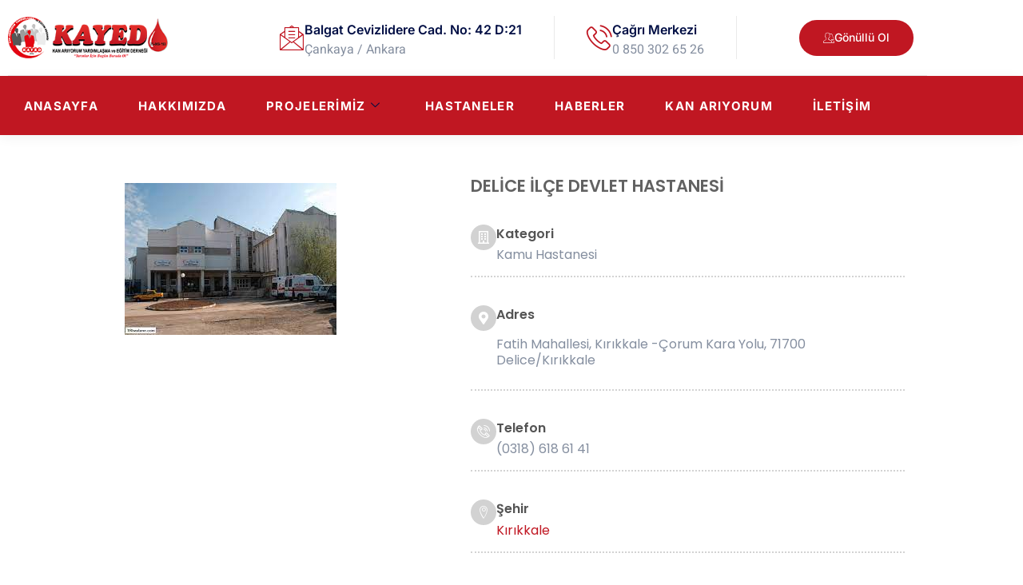

--- FILE ---
content_type: text/html; charset=UTF-8
request_url: https://www.kanariyorum.org/hastane/delice-ilce-devlet-hastanesi
body_size: 17965
content:
<!doctype html>
<html lang="tr">
<head>
	<meta charset="UTF-8">
	<meta name="viewport" content="width=device-width, initial-scale=1">
	<link data-minify="1" href="https://www.kanariyorum.org/wp-content/cache/min/1/wp-content/themes/Kayed/css/svg-turkiye-haritasi.css?ver=1769698824" rel="stylesheet" />
	<link rel="profile" href="https://gmpg.org/xfn/11">
	<meta name='robots' content='index, follow, max-image-preview:large, max-snippet:-1, max-video-preview:-1' />

	<!-- This site is optimized with the Yoast SEO Premium plugin v20.10 (Yoast SEO v26.8) - https://yoast.com/product/yoast-seo-premium-wordpress/ -->
	<title>DELİCE İLÇE DEVLET HASTANESİ - Kan Arıyorum Yardımlaşma ve Eğitim Derneği</title>
	<link rel="canonical" href="https://www.kanariyorum.org/hastane/delice-ilce-devlet-hastanesi" />
	<meta property="og:locale" content="tr_TR" />
	<meta property="og:type" content="article" />
	<meta property="og:title" content="DELİCE İLÇE DEVLET HASTANESİ" />
	<meta property="og:url" content="https://www.kanariyorum.org/hastane/delice-ilce-devlet-hastanesi" />
	<meta property="og:site_name" content="Kan Arıyorum Yardımlaşma ve Eğitim Derneği" />
	<meta property="article:publisher" content="https://www.facebook.com/kayedkan" />
	<meta property="article:modified_time" content="2023-07-23T06:34:45+00:00" />
	<meta property="og:image" content="https://www.kanariyorum.org/wp-content/uploads/2021/07/indir-12-4.jpg" />
	<meta property="og:image:width" content="265" />
	<meta property="og:image:height" content="190" />
	<meta property="og:image:type" content="image/jpeg" />
	<meta name="twitter:card" content="summary_large_image" />
	<script type="application/ld+json" class="yoast-schema-graph">{"@context":"https://schema.org","@graph":[{"@type":"WebPage","@id":"https://www.kanariyorum.org/hastane/delice-ilce-devlet-hastanesi","url":"https://www.kanariyorum.org/hastane/delice-ilce-devlet-hastanesi","name":"DELİCE İLÇE DEVLET HASTANESİ - Kan Arıyorum Yardımlaşma ve Eğitim Derneği","isPartOf":{"@id":"https://www.kanariyorum.org/#website"},"primaryImageOfPage":{"@id":"https://www.kanariyorum.org/hastane/delice-ilce-devlet-hastanesi#primaryimage"},"image":{"@id":"https://www.kanariyorum.org/hastane/delice-ilce-devlet-hastanesi#primaryimage"},"thumbnailUrl":"https://www.kanariyorum.org/wp-content/uploads/2021/07/indir-12-4.jpg","datePublished":"2021-07-18T21:44:53+00:00","dateModified":"2023-07-23T06:34:45+00:00","breadcrumb":{"@id":"https://www.kanariyorum.org/hastane/delice-ilce-devlet-hastanesi#breadcrumb"},"inLanguage":"tr","potentialAction":[{"@type":"ReadAction","target":["https://www.kanariyorum.org/hastane/delice-ilce-devlet-hastanesi"]}]},{"@type":"ImageObject","inLanguage":"tr","@id":"https://www.kanariyorum.org/hastane/delice-ilce-devlet-hastanesi#primaryimage","url":"https://www.kanariyorum.org/wp-content/uploads/2021/07/indir-12-4.jpg","contentUrl":"https://www.kanariyorum.org/wp-content/uploads/2021/07/indir-12-4.jpg","width":265,"height":190},{"@type":"BreadcrumbList","@id":"https://www.kanariyorum.org/hastane/delice-ilce-devlet-hastanesi#breadcrumb","itemListElement":[{"@type":"ListItem","position":1,"name":"Anasayfa","item":"https://www.kanariyorum.org/"},{"@type":"ListItem","position":2,"name":"Hastaneler","item":"https://www.kanariyorum.org/hastane"},{"@type":"ListItem","position":3,"name":"DELİCE İLÇE DEVLET HASTANESİ"}]},{"@type":"WebSite","@id":"https://www.kanariyorum.org/#website","url":"https://www.kanariyorum.org/","name":"Kan Arıyorum Yardımlaşma ve Eğitim Derneği","description":"KAYED","publisher":{"@id":"https://www.kanariyorum.org/#organization"},"potentialAction":[{"@type":"SearchAction","target":{"@type":"EntryPoint","urlTemplate":"https://www.kanariyorum.org/?s={search_term_string}"},"query-input":{"@type":"PropertyValueSpecification","valueRequired":true,"valueName":"search_term_string"}}],"inLanguage":"tr"},{"@type":"Organization","@id":"https://www.kanariyorum.org/#organization","name":"KAYED - Kan Arıyorum Yardımlaşma ve Eğitim Derneği","url":"https://www.kanariyorum.org/","logo":{"@type":"ImageObject","inLanguage":"tr","@id":"https://www.kanariyorum.org/#/schema/logo/image/","url":"https://kanariyorum.org/wp-content/uploads/2021/05/kayed-logo-1.png","contentUrl":"https://kanariyorum.org/wp-content/uploads/2021/05/kayed-logo-1.png","width":1386,"height":355,"caption":"KAYED - Kan Arıyorum Yardımlaşma ve Eğitim Derneği"},"image":{"@id":"https://www.kanariyorum.org/#/schema/logo/image/"},"sameAs":["https://www.facebook.com/kayedkan"]}]}</script>
	<!-- / Yoast SEO Premium plugin. -->


<link rel='dns-prefetch' href='//cdnjs.cloudflare.com' />

<link rel="alternate" type="application/rss+xml" title="Kan Arıyorum Yardımlaşma ve Eğitim Derneği &raquo; akışı" href="https://www.kanariyorum.org/feed" />
<link rel="alternate" title="oEmbed (JSON)" type="application/json+oembed" href="https://www.kanariyorum.org/wp-json/oembed/1.0/embed?url=https%3A%2F%2Fwww.kanariyorum.org%2Fhastane%2Fdelice-ilce-devlet-hastanesi" />
<link rel="alternate" title="oEmbed (XML)" type="text/xml+oembed" href="https://www.kanariyorum.org/wp-json/oembed/1.0/embed?url=https%3A%2F%2Fwww.kanariyorum.org%2Fhastane%2Fdelice-ilce-devlet-hastanesi&#038;format=xml" />
<style id='wp-img-auto-sizes-contain-inline-css'>
img:is([sizes=auto i],[sizes^="auto," i]){contain-intrinsic-size:3000px 1500px}
/*# sourceURL=wp-img-auto-sizes-contain-inline-css */
</style>
<link rel='stylesheet' id='toolset_bootstrap_4-css' href='https://www.kanariyorum.org/wp-content/plugins/types/vendor/toolset/toolset-common/res/lib/bootstrap4/css/bootstrap.min.css?ver=4.5.3' media='screen' />
<style id='wp-emoji-styles-inline-css'>

	img.wp-smiley, img.emoji {
		display: inline !important;
		border: none !important;
		box-shadow: none !important;
		height: 1em !important;
		width: 1em !important;
		margin: 0 0.07em !important;
		vertical-align: -0.1em !important;
		background: none !important;
		padding: 0 !important;
	}
/*# sourceURL=wp-emoji-styles-inline-css */
</style>
<link rel='stylesheet' id='wp-block-library-css' href='https://www.kanariyorum.org/wp-includes/css/dist/block-library/style.min.css?ver=6.9' media='all' />
<link rel='stylesheet' id='mediaelement-css' href='https://www.kanariyorum.org/wp-includes/js/mediaelement/mediaelementplayer-legacy.min.css?ver=4.2.17' media='all' />
<link rel='stylesheet' id='wp-mediaelement-css' href='https://www.kanariyorum.org/wp-includes/js/mediaelement/wp-mediaelement.min.css?ver=6.9' media='all' />
<link data-minify="1" rel='stylesheet' id='view_editor_gutenberg_frontend_assets-css' href='https://www.kanariyorum.org/wp-content/cache/min/1/wp-content/plugins/toolset-blocks/public/css/views-frontend.css?ver=1769698824' media='all' />
<style id='view_editor_gutenberg_frontend_assets-inline-css'>
.wpv-sort-list-dropdown.wpv-sort-list-dropdown-style-default > span.wpv-sort-list,.wpv-sort-list-dropdown.wpv-sort-list-dropdown-style-default .wpv-sort-list-item {border-color: #cdcdcd;}.wpv-sort-list-dropdown.wpv-sort-list-dropdown-style-default .wpv-sort-list-item a {color: #444;background-color: #fff;}.wpv-sort-list-dropdown.wpv-sort-list-dropdown-style-default a:hover,.wpv-sort-list-dropdown.wpv-sort-list-dropdown-style-default a:focus {color: #000;background-color: #eee;}.wpv-sort-list-dropdown.wpv-sort-list-dropdown-style-default .wpv-sort-list-item.wpv-sort-list-current a {color: #000;background-color: #eee;}
.wpv-sort-list-dropdown.wpv-sort-list-dropdown-style-default > span.wpv-sort-list,.wpv-sort-list-dropdown.wpv-sort-list-dropdown-style-default .wpv-sort-list-item {border-color: #cdcdcd;}.wpv-sort-list-dropdown.wpv-sort-list-dropdown-style-default .wpv-sort-list-item a {color: #444;background-color: #fff;}.wpv-sort-list-dropdown.wpv-sort-list-dropdown-style-default a:hover,.wpv-sort-list-dropdown.wpv-sort-list-dropdown-style-default a:focus {color: #000;background-color: #eee;}.wpv-sort-list-dropdown.wpv-sort-list-dropdown-style-default .wpv-sort-list-item.wpv-sort-list-current a {color: #000;background-color: #eee;}.wpv-sort-list-dropdown.wpv-sort-list-dropdown-style-grey > span.wpv-sort-list,.wpv-sort-list-dropdown.wpv-sort-list-dropdown-style-grey .wpv-sort-list-item {border-color: #cdcdcd;}.wpv-sort-list-dropdown.wpv-sort-list-dropdown-style-grey .wpv-sort-list-item a {color: #444;background-color: #eeeeee;}.wpv-sort-list-dropdown.wpv-sort-list-dropdown-style-grey a:hover,.wpv-sort-list-dropdown.wpv-sort-list-dropdown-style-grey a:focus {color: #000;background-color: #e5e5e5;}.wpv-sort-list-dropdown.wpv-sort-list-dropdown-style-grey .wpv-sort-list-item.wpv-sort-list-current a {color: #000;background-color: #e5e5e5;}
.wpv-sort-list-dropdown.wpv-sort-list-dropdown-style-default > span.wpv-sort-list,.wpv-sort-list-dropdown.wpv-sort-list-dropdown-style-default .wpv-sort-list-item {border-color: #cdcdcd;}.wpv-sort-list-dropdown.wpv-sort-list-dropdown-style-default .wpv-sort-list-item a {color: #444;background-color: #fff;}.wpv-sort-list-dropdown.wpv-sort-list-dropdown-style-default a:hover,.wpv-sort-list-dropdown.wpv-sort-list-dropdown-style-default a:focus {color: #000;background-color: #eee;}.wpv-sort-list-dropdown.wpv-sort-list-dropdown-style-default .wpv-sort-list-item.wpv-sort-list-current a {color: #000;background-color: #eee;}.wpv-sort-list-dropdown.wpv-sort-list-dropdown-style-grey > span.wpv-sort-list,.wpv-sort-list-dropdown.wpv-sort-list-dropdown-style-grey .wpv-sort-list-item {border-color: #cdcdcd;}.wpv-sort-list-dropdown.wpv-sort-list-dropdown-style-grey .wpv-sort-list-item a {color: #444;background-color: #eeeeee;}.wpv-sort-list-dropdown.wpv-sort-list-dropdown-style-grey a:hover,.wpv-sort-list-dropdown.wpv-sort-list-dropdown-style-grey a:focus {color: #000;background-color: #e5e5e5;}.wpv-sort-list-dropdown.wpv-sort-list-dropdown-style-grey .wpv-sort-list-item.wpv-sort-list-current a {color: #000;background-color: #e5e5e5;}.wpv-sort-list-dropdown.wpv-sort-list-dropdown-style-blue > span.wpv-sort-list,.wpv-sort-list-dropdown.wpv-sort-list-dropdown-style-blue .wpv-sort-list-item {border-color: #0099cc;}.wpv-sort-list-dropdown.wpv-sort-list-dropdown-style-blue .wpv-sort-list-item a {color: #444;background-color: #cbddeb;}.wpv-sort-list-dropdown.wpv-sort-list-dropdown-style-blue a:hover,.wpv-sort-list-dropdown.wpv-sort-list-dropdown-style-blue a:focus {color: #000;background-color: #95bedd;}.wpv-sort-list-dropdown.wpv-sort-list-dropdown-style-blue .wpv-sort-list-item.wpv-sort-list-current a {color: #000;background-color: #95bedd;}
/*# sourceURL=view_editor_gutenberg_frontend_assets-inline-css */
</style>
<style id='global-styles-inline-css'>
:root{--wp--preset--aspect-ratio--square: 1;--wp--preset--aspect-ratio--4-3: 4/3;--wp--preset--aspect-ratio--3-4: 3/4;--wp--preset--aspect-ratio--3-2: 3/2;--wp--preset--aspect-ratio--2-3: 2/3;--wp--preset--aspect-ratio--16-9: 16/9;--wp--preset--aspect-ratio--9-16: 9/16;--wp--preset--color--black: #000000;--wp--preset--color--cyan-bluish-gray: #abb8c3;--wp--preset--color--white: #ffffff;--wp--preset--color--pale-pink: #f78da7;--wp--preset--color--vivid-red: #cf2e2e;--wp--preset--color--luminous-vivid-orange: #ff6900;--wp--preset--color--luminous-vivid-amber: #fcb900;--wp--preset--color--light-green-cyan: #7bdcb5;--wp--preset--color--vivid-green-cyan: #00d084;--wp--preset--color--pale-cyan-blue: #8ed1fc;--wp--preset--color--vivid-cyan-blue: #0693e3;--wp--preset--color--vivid-purple: #9b51e0;--wp--preset--gradient--vivid-cyan-blue-to-vivid-purple: linear-gradient(135deg,rgb(6,147,227) 0%,rgb(155,81,224) 100%);--wp--preset--gradient--light-green-cyan-to-vivid-green-cyan: linear-gradient(135deg,rgb(122,220,180) 0%,rgb(0,208,130) 100%);--wp--preset--gradient--luminous-vivid-amber-to-luminous-vivid-orange: linear-gradient(135deg,rgb(252,185,0) 0%,rgb(255,105,0) 100%);--wp--preset--gradient--luminous-vivid-orange-to-vivid-red: linear-gradient(135deg,rgb(255,105,0) 0%,rgb(207,46,46) 100%);--wp--preset--gradient--very-light-gray-to-cyan-bluish-gray: linear-gradient(135deg,rgb(238,238,238) 0%,rgb(169,184,195) 100%);--wp--preset--gradient--cool-to-warm-spectrum: linear-gradient(135deg,rgb(74,234,220) 0%,rgb(151,120,209) 20%,rgb(207,42,186) 40%,rgb(238,44,130) 60%,rgb(251,105,98) 80%,rgb(254,248,76) 100%);--wp--preset--gradient--blush-light-purple: linear-gradient(135deg,rgb(255,206,236) 0%,rgb(152,150,240) 100%);--wp--preset--gradient--blush-bordeaux: linear-gradient(135deg,rgb(254,205,165) 0%,rgb(254,45,45) 50%,rgb(107,0,62) 100%);--wp--preset--gradient--luminous-dusk: linear-gradient(135deg,rgb(255,203,112) 0%,rgb(199,81,192) 50%,rgb(65,88,208) 100%);--wp--preset--gradient--pale-ocean: linear-gradient(135deg,rgb(255,245,203) 0%,rgb(182,227,212) 50%,rgb(51,167,181) 100%);--wp--preset--gradient--electric-grass: linear-gradient(135deg,rgb(202,248,128) 0%,rgb(113,206,126) 100%);--wp--preset--gradient--midnight: linear-gradient(135deg,rgb(2,3,129) 0%,rgb(40,116,252) 100%);--wp--preset--font-size--small: 13px;--wp--preset--font-size--medium: 20px;--wp--preset--font-size--large: 36px;--wp--preset--font-size--x-large: 42px;--wp--preset--spacing--20: 0.44rem;--wp--preset--spacing--30: 0.67rem;--wp--preset--spacing--40: 1rem;--wp--preset--spacing--50: 1.5rem;--wp--preset--spacing--60: 2.25rem;--wp--preset--spacing--70: 3.38rem;--wp--preset--spacing--80: 5.06rem;--wp--preset--shadow--natural: 6px 6px 9px rgba(0, 0, 0, 0.2);--wp--preset--shadow--deep: 12px 12px 50px rgba(0, 0, 0, 0.4);--wp--preset--shadow--sharp: 6px 6px 0px rgba(0, 0, 0, 0.2);--wp--preset--shadow--outlined: 6px 6px 0px -3px rgb(255, 255, 255), 6px 6px rgb(0, 0, 0);--wp--preset--shadow--crisp: 6px 6px 0px rgb(0, 0, 0);}:root { --wp--style--global--content-size: 800px;--wp--style--global--wide-size: 1200px; }:where(body) { margin: 0; }.wp-site-blocks > .alignleft { float: left; margin-right: 2em; }.wp-site-blocks > .alignright { float: right; margin-left: 2em; }.wp-site-blocks > .aligncenter { justify-content: center; margin-left: auto; margin-right: auto; }:where(.wp-site-blocks) > * { margin-block-start: 24px; margin-block-end: 0; }:where(.wp-site-blocks) > :first-child { margin-block-start: 0; }:where(.wp-site-blocks) > :last-child { margin-block-end: 0; }:root { --wp--style--block-gap: 24px; }:root :where(.is-layout-flow) > :first-child{margin-block-start: 0;}:root :where(.is-layout-flow) > :last-child{margin-block-end: 0;}:root :where(.is-layout-flow) > *{margin-block-start: 24px;margin-block-end: 0;}:root :where(.is-layout-constrained) > :first-child{margin-block-start: 0;}:root :where(.is-layout-constrained) > :last-child{margin-block-end: 0;}:root :where(.is-layout-constrained) > *{margin-block-start: 24px;margin-block-end: 0;}:root :where(.is-layout-flex){gap: 24px;}:root :where(.is-layout-grid){gap: 24px;}.is-layout-flow > .alignleft{float: left;margin-inline-start: 0;margin-inline-end: 2em;}.is-layout-flow > .alignright{float: right;margin-inline-start: 2em;margin-inline-end: 0;}.is-layout-flow > .aligncenter{margin-left: auto !important;margin-right: auto !important;}.is-layout-constrained > .alignleft{float: left;margin-inline-start: 0;margin-inline-end: 2em;}.is-layout-constrained > .alignright{float: right;margin-inline-start: 2em;margin-inline-end: 0;}.is-layout-constrained > .aligncenter{margin-left: auto !important;margin-right: auto !important;}.is-layout-constrained > :where(:not(.alignleft):not(.alignright):not(.alignfull)){max-width: var(--wp--style--global--content-size);margin-left: auto !important;margin-right: auto !important;}.is-layout-constrained > .alignwide{max-width: var(--wp--style--global--wide-size);}body .is-layout-flex{display: flex;}.is-layout-flex{flex-wrap: wrap;align-items: center;}.is-layout-flex > :is(*, div){margin: 0;}body .is-layout-grid{display: grid;}.is-layout-grid > :is(*, div){margin: 0;}body{padding-top: 0px;padding-right: 0px;padding-bottom: 0px;padding-left: 0px;}a:where(:not(.wp-element-button)){text-decoration: underline;}:root :where(.wp-element-button, .wp-block-button__link){background-color: #32373c;border-width: 0;color: #fff;font-family: inherit;font-size: inherit;font-style: inherit;font-weight: inherit;letter-spacing: inherit;line-height: inherit;padding-top: calc(0.667em + 2px);padding-right: calc(1.333em + 2px);padding-bottom: calc(0.667em + 2px);padding-left: calc(1.333em + 2px);text-decoration: none;text-transform: inherit;}.has-black-color{color: var(--wp--preset--color--black) !important;}.has-cyan-bluish-gray-color{color: var(--wp--preset--color--cyan-bluish-gray) !important;}.has-white-color{color: var(--wp--preset--color--white) !important;}.has-pale-pink-color{color: var(--wp--preset--color--pale-pink) !important;}.has-vivid-red-color{color: var(--wp--preset--color--vivid-red) !important;}.has-luminous-vivid-orange-color{color: var(--wp--preset--color--luminous-vivid-orange) !important;}.has-luminous-vivid-amber-color{color: var(--wp--preset--color--luminous-vivid-amber) !important;}.has-light-green-cyan-color{color: var(--wp--preset--color--light-green-cyan) !important;}.has-vivid-green-cyan-color{color: var(--wp--preset--color--vivid-green-cyan) !important;}.has-pale-cyan-blue-color{color: var(--wp--preset--color--pale-cyan-blue) !important;}.has-vivid-cyan-blue-color{color: var(--wp--preset--color--vivid-cyan-blue) !important;}.has-vivid-purple-color{color: var(--wp--preset--color--vivid-purple) !important;}.has-black-background-color{background-color: var(--wp--preset--color--black) !important;}.has-cyan-bluish-gray-background-color{background-color: var(--wp--preset--color--cyan-bluish-gray) !important;}.has-white-background-color{background-color: var(--wp--preset--color--white) !important;}.has-pale-pink-background-color{background-color: var(--wp--preset--color--pale-pink) !important;}.has-vivid-red-background-color{background-color: var(--wp--preset--color--vivid-red) !important;}.has-luminous-vivid-orange-background-color{background-color: var(--wp--preset--color--luminous-vivid-orange) !important;}.has-luminous-vivid-amber-background-color{background-color: var(--wp--preset--color--luminous-vivid-amber) !important;}.has-light-green-cyan-background-color{background-color: var(--wp--preset--color--light-green-cyan) !important;}.has-vivid-green-cyan-background-color{background-color: var(--wp--preset--color--vivid-green-cyan) !important;}.has-pale-cyan-blue-background-color{background-color: var(--wp--preset--color--pale-cyan-blue) !important;}.has-vivid-cyan-blue-background-color{background-color: var(--wp--preset--color--vivid-cyan-blue) !important;}.has-vivid-purple-background-color{background-color: var(--wp--preset--color--vivid-purple) !important;}.has-black-border-color{border-color: var(--wp--preset--color--black) !important;}.has-cyan-bluish-gray-border-color{border-color: var(--wp--preset--color--cyan-bluish-gray) !important;}.has-white-border-color{border-color: var(--wp--preset--color--white) !important;}.has-pale-pink-border-color{border-color: var(--wp--preset--color--pale-pink) !important;}.has-vivid-red-border-color{border-color: var(--wp--preset--color--vivid-red) !important;}.has-luminous-vivid-orange-border-color{border-color: var(--wp--preset--color--luminous-vivid-orange) !important;}.has-luminous-vivid-amber-border-color{border-color: var(--wp--preset--color--luminous-vivid-amber) !important;}.has-light-green-cyan-border-color{border-color: var(--wp--preset--color--light-green-cyan) !important;}.has-vivid-green-cyan-border-color{border-color: var(--wp--preset--color--vivid-green-cyan) !important;}.has-pale-cyan-blue-border-color{border-color: var(--wp--preset--color--pale-cyan-blue) !important;}.has-vivid-cyan-blue-border-color{border-color: var(--wp--preset--color--vivid-cyan-blue) !important;}.has-vivid-purple-border-color{border-color: var(--wp--preset--color--vivid-purple) !important;}.has-vivid-cyan-blue-to-vivid-purple-gradient-background{background: var(--wp--preset--gradient--vivid-cyan-blue-to-vivid-purple) !important;}.has-light-green-cyan-to-vivid-green-cyan-gradient-background{background: var(--wp--preset--gradient--light-green-cyan-to-vivid-green-cyan) !important;}.has-luminous-vivid-amber-to-luminous-vivid-orange-gradient-background{background: var(--wp--preset--gradient--luminous-vivid-amber-to-luminous-vivid-orange) !important;}.has-luminous-vivid-orange-to-vivid-red-gradient-background{background: var(--wp--preset--gradient--luminous-vivid-orange-to-vivid-red) !important;}.has-very-light-gray-to-cyan-bluish-gray-gradient-background{background: var(--wp--preset--gradient--very-light-gray-to-cyan-bluish-gray) !important;}.has-cool-to-warm-spectrum-gradient-background{background: var(--wp--preset--gradient--cool-to-warm-spectrum) !important;}.has-blush-light-purple-gradient-background{background: var(--wp--preset--gradient--blush-light-purple) !important;}.has-blush-bordeaux-gradient-background{background: var(--wp--preset--gradient--blush-bordeaux) !important;}.has-luminous-dusk-gradient-background{background: var(--wp--preset--gradient--luminous-dusk) !important;}.has-pale-ocean-gradient-background{background: var(--wp--preset--gradient--pale-ocean) !important;}.has-electric-grass-gradient-background{background: var(--wp--preset--gradient--electric-grass) !important;}.has-midnight-gradient-background{background: var(--wp--preset--gradient--midnight) !important;}.has-small-font-size{font-size: var(--wp--preset--font-size--small) !important;}.has-medium-font-size{font-size: var(--wp--preset--font-size--medium) !important;}.has-large-font-size{font-size: var(--wp--preset--font-size--large) !important;}.has-x-large-font-size{font-size: var(--wp--preset--font-size--x-large) !important;}
:root :where(.wp-block-pullquote){font-size: 1.5em;line-height: 1.6;}
/*# sourceURL=global-styles-inline-css */
</style>
<link data-minify="1" rel='stylesheet' id='buttonizer_frontend_style-css' href='https://www.kanariyorum.org/wp-content/cache/min/1/wp-content/plugins/buttonizer-multifunctional-button/assets/legacy/frontend.css?ver=1769698824' media='all' />
<link data-minify="1" rel='stylesheet' id='buttonizer-icon-library-css' href='https://www.kanariyorum.org/wp-content/cache/min/1/ajax/libs/font-awesome/5.15.4/css/all.min.css?ver=1769698824' media='all' crossorigin='anonymous' />
<link data-minify="1" rel='stylesheet' id='cf7mls-css' href='https://www.kanariyorum.org/wp-content/cache/min/1/wp-content/plugins/contact-form-7-multi-step/assets/frontend/css/cf7mls.css?ver=1769698824' media='all' />
<link data-minify="1" rel='stylesheet' id='cf7mls_progress_bar-css' href='https://www.kanariyorum.org/wp-content/cache/min/1/wp-content/plugins/contact-form-7-multi-step/assets/frontend/css/progress_bar.css?ver=1769698824' media='all' />
<link rel='stylesheet' id='cf7mls_animate-css' href='https://www.kanariyorum.org/wp-content/plugins/contact-form-7-multi-step/assets/frontend/animate/animate.min.css?ver=2.5.4' media='all' />
<link data-minify="1" rel='stylesheet' id='parent-style-css' href='https://www.kanariyorum.org/wp-content/cache/min/1/wp-content/themes/hello-elementor/style.css?ver=1769698824' media='all' />
<link rel='stylesheet' id='child-style-css' href='https://www.kanariyorum.org/wp-content/themes/Kayed/style.css?ver=1.0' media='all' />
<link rel='stylesheet' id='hello-elementor-css' href='https://www.kanariyorum.org/wp-content/themes/hello-elementor/style.min.css?ver=3.2.1' media='all' />
<link rel='stylesheet' id='hello-elementor-theme-style-css' href='https://www.kanariyorum.org/wp-content/themes/hello-elementor/theme.min.css?ver=3.2.1' media='all' />
<link rel='stylesheet' id='hello-elementor-header-footer-css' href='https://www.kanariyorum.org/wp-content/themes/hello-elementor/header-footer.min.css?ver=3.2.1' media='all' />
<link data-minify="1" rel='stylesheet' id='toolset-common-css' href='https://www.kanariyorum.org/wp-content/cache/min/1/wp-content/plugins/types/vendor/toolset/toolset-common/res/css/toolset-common.css?ver=1769698824' media='screen' />
<link rel='stylesheet' id='elementor-frontend-css' href='https://www.kanariyorum.org/wp-content/plugins/elementor/assets/css/frontend.min.css?ver=3.34.4' media='all' />
<link rel='stylesheet' id='widget-image-css' href='https://www.kanariyorum.org/wp-content/plugins/elementor/assets/css/widget-image.min.css?ver=3.34.4' media='all' />
<link rel='stylesheet' id='widget-icon-box-css' href='https://www.kanariyorum.org/wp-content/plugins/elementor/assets/css/widget-icon-box.min.css?ver=3.34.4' media='all' />
<link rel='stylesheet' id='e-animation-float-css' href='https://www.kanariyorum.org/wp-content/plugins/elementor/assets/lib/animations/styles/e-animation-float.min.css?ver=3.34.4' media='all' />
<link rel='stylesheet' id='widget-icon-list-css' href='https://www.kanariyorum.org/wp-content/plugins/elementor/assets/css/widget-icon-list.min.css?ver=3.34.4' media='all' />
<link rel='stylesheet' id='e-animation-shrink-css' href='https://www.kanariyorum.org/wp-content/plugins/elementor/assets/lib/animations/styles/e-animation-shrink.min.css?ver=3.34.4' media='all' />
<link rel='stylesheet' id='widget-social-icons-css' href='https://www.kanariyorum.org/wp-content/plugins/elementor/assets/css/widget-social-icons.min.css?ver=3.34.4' media='all' />
<link rel='stylesheet' id='e-apple-webkit-css' href='https://www.kanariyorum.org/wp-content/plugins/elementor/assets/css/conditionals/apple-webkit.min.css?ver=3.34.4' media='all' />
<link rel='stylesheet' id='widget-heading-css' href='https://www.kanariyorum.org/wp-content/plugins/elementor/assets/css/widget-heading.min.css?ver=3.34.4' media='all' />
<link rel='stylesheet' id='widget-divider-css' href='https://www.kanariyorum.org/wp-content/plugins/elementor/assets/css/widget-divider.min.css?ver=3.34.4' media='all' />
<link rel='stylesheet' id='widget-share-buttons-css' href='https://www.kanariyorum.org/wp-content/plugins/elementor-pro/assets/css/widget-share-buttons.min.css?ver=3.27.3' media='all' />
<link rel='stylesheet' id='elementor-icons-shared-0-css' href='https://www.kanariyorum.org/wp-content/plugins/elementor/assets/lib/font-awesome/css/fontawesome.min.css?ver=5.15.3' media='all' />
<link data-minify="1" rel='stylesheet' id='elementor-icons-fa-solid-css' href='https://www.kanariyorum.org/wp-content/cache/min/1/wp-content/plugins/elementor/assets/lib/font-awesome/css/solid.min.css?ver=1769698824' media='all' />
<link data-minify="1" rel='stylesheet' id='elementor-icons-fa-brands-css' href='https://www.kanariyorum.org/wp-content/cache/min/1/wp-content/plugins/elementor/assets/lib/font-awesome/css/brands.min.css?ver=1769698824' media='all' />
<link rel='stylesheet' id='widget-animated-headline-css' href='https://www.kanariyorum.org/wp-content/plugins/elementor-pro/assets/css/widget-animated-headline.min.css?ver=3.27.3' media='all' />
<link rel='stylesheet' id='widget-posts-css' href='https://www.kanariyorum.org/wp-content/plugins/elementor-pro/assets/css/widget-posts.min.css?ver=3.27.3' media='all' />
<link data-minify="1" rel='stylesheet' id='elementor-icons-css' href='https://www.kanariyorum.org/wp-content/cache/min/1/wp-content/plugins/elementor/assets/lib/eicons/css/elementor-icons.min.css?ver=1769698824' media='all' />
<link rel='stylesheet' id='elementor-post-8677-css' href='https://www.kanariyorum.org/wp-content/uploads/elementor/css/post-8677.css?ver=1769698806' media='all' />
<link rel='stylesheet' id='elementor-post-8708-css' href='https://www.kanariyorum.org/wp-content/uploads/elementor/css/post-8708.css?ver=1769698806' media='all' />
<link rel='stylesheet' id='elementor-post-8689-css' href='https://www.kanariyorum.org/wp-content/uploads/elementor/css/post-8689.css?ver=1769698806' media='all' />
<link rel='stylesheet' id='elementor-post-4760-css' href='https://www.kanariyorum.org/wp-content/uploads/elementor/css/post-4760.css?ver=1769698823' media='all' />
<link data-minify="1" rel='stylesheet' id='elementskit-parallax-style-css' href='https://www.kanariyorum.org/wp-content/cache/min/1/wp-content/plugins/elementskit/modules/parallax/assets/css/style.css?ver=1769698824' media='all' />
<link data-minify="1" rel='stylesheet' id='ekit-widget-styles-css' href='https://www.kanariyorum.org/wp-content/cache/min/1/wp-content/plugins/elementskit-lite/widgets/init/assets/css/widget-styles.css?ver=1769698824' media='all' />
<link data-minify="1" rel='stylesheet' id='ekit-widget-styles-pro-css' href='https://www.kanariyorum.org/wp-content/cache/min/1/wp-content/plugins/elementskit/widgets/init/assets/css/widget-styles-pro.css?ver=1769698825' media='all' />
<link data-minify="1" rel='stylesheet' id='ekit-responsive-css' href='https://www.kanariyorum.org/wp-content/cache/min/1/wp-content/plugins/elementskit-lite/widgets/init/assets/css/responsive.css?ver=1769698825' media='all' />
<link data-minify="1" rel='stylesheet' id='elementor-gf-local-inter-css' href='https://www.kanariyorum.org/wp-content/cache/min/1/wp-content/uploads/elementor/google-fonts/css/inter.css?ver=1769698825' media='all' />
<link data-minify="1" rel='stylesheet' id='elementor-gf-local-heebo-css' href='https://www.kanariyorum.org/wp-content/cache/min/1/wp-content/uploads/elementor/google-fonts/css/heebo.css?ver=1769698825' media='all' />
<link data-minify="1" rel='stylesheet' id='elementor-gf-local-poppins-css' href='https://www.kanariyorum.org/wp-content/cache/min/1/wp-content/uploads/elementor/google-fonts/css/poppins.css?ver=1769698825' media='all' />
<link data-minify="1" rel='stylesheet' id='elementor-icons-ekiticons-css' href='https://www.kanariyorum.org/wp-content/cache/min/1/wp-content/plugins/elementskit-lite/modules/elementskit-icon-pack/assets/css/ekiticons.css?ver=1769698826' media='all' />
<link data-minify="1" rel='stylesheet' id='elementor-icons-fa-regular-css' href='https://www.kanariyorum.org/wp-content/cache/min/1/wp-content/plugins/elementor/assets/lib/font-awesome/css/regular.min.css?ver=1769698826' media='all' />
<script data-minify="1" src="https://www.kanariyorum.org/wp-content/cache/min/1/wp-content/plugins/toolset-blocks/vendor/toolset/common-es/public/toolset-common-es-frontend.js?ver=1739917892" id="toolset-common-es-frontend-js" data-rocket-defer defer></script>
<script src="https://www.kanariyorum.org/wp-includes/js/jquery/jquery.min.js?ver=3.7.1" id="jquery-core-js"></script>
<script src="https://www.kanariyorum.org/wp-includes/js/jquery/jquery-migrate.min.js?ver=3.4.1" id="jquery-migrate-js"></script>
<script data-minify="1" src="https://www.kanariyorum.org/wp-content/cache/min/1/wp-content/plugins/elementskit/modules/parallax/assets/js/jarallax.js?ver=1739917892" id="jarallax-js" data-rocket-defer defer></script>
<link rel="https://api.w.org/" href="https://www.kanariyorum.org/wp-json/" /><link rel="alternate" title="JSON" type="application/json" href="https://www.kanariyorum.org/wp-json/wp/v2/hastane/7302" /><link rel="EditURI" type="application/rsd+xml" title="RSD" href="https://www.kanariyorum.org/xmlrpc.php?rsd" />
<meta name="generator" content="WordPress 6.9" />
<link rel='shortlink' href='https://www.kanariyorum.org/?p=7302' />
<style type="text/css">div[id^="wpcf7-f4354-p"] button.cf7mls_next {   }div[id^="wpcf7-f4354-p"] button.cf7mls_back {   }div[id^="wpcf7-f3851-p"] button.cf7mls_next {   }div[id^="wpcf7-f3851-p"] button.cf7mls_back {   }div[id^="wpcf7-f3823-p"] button.cf7mls_next {   }div[id^="wpcf7-f3823-p"] button.cf7mls_back {   }div[id^="wpcf7-f3167-p"] button.cf7mls_next {   }div[id^="wpcf7-f3167-p"] button.cf7mls_back {   }div[id^="wpcf7-f2840-p"] button.cf7mls_next {   }div[id^="wpcf7-f2840-p"] button.cf7mls_back {   }div[id^="wpcf7-f2166-p"] button.cf7mls_next {   }div[id^="wpcf7-f2166-p"] button.cf7mls_back {   }div[id^="wpcf7-f1615-p"] button.cf7mls_next {   }div[id^="wpcf7-f1615-p"] button.cf7mls_back {   }div[id^="wpcf7-f91-p"] button.cf7mls_next {   }div[id^="wpcf7-f91-p"] button.cf7mls_back {   }</style><!-- start Simple Custom CSS and JS -->
<script async src="https://pagead2.googlesyndication.com/pagead/js/adsbygoogle.js?client=ca-pub-2876716223338553" crossorigin="anonymous"></script><!-- end Simple Custom CSS and JS -->

		<!-- GA Google Analytics @ https://m0n.co/ga -->
		<script async src="https://www.googletagmanager.com/gtag/js?id=G-CSYFDJZS2H"></script>
		<script>
			window.dataLayer = window.dataLayer || [];
			function gtag(){dataLayer.push(arguments);}
			gtag('js', new Date());
			gtag('config', 'G-CSYFDJZS2H');
		</script>

			<script type="text/javascript">
            var ajaxurl = 'https://www.kanariyorum.org/wp-admin/admin-ajax.php';
		</script>
		<meta name="generator" content="Elementor 3.34.4; features: additional_custom_breakpoints; settings: css_print_method-external, google_font-enabled, font_display-auto">

			<script type="text/javascript">
				var elementskit_module_parallax_url = "https://www.kanariyorum.org/wp-content/plugins/elementskit/modules/parallax/"
			</script>
		 <script> window.addEventListener("load",function(){ var c={script:false,link:false}; function ls(s) { if(!['script','link'].includes(s)||c[s]){return;}c[s]=true; var d=document,f=d.getElementsByTagName(s)[0],j=d.createElement(s); if(s==='script'){j.async=true;j.src='https://www.kanariyorum.org/wp-content/plugins/toolset-blocks/vendor/toolset/blocks/public/js/frontend.js?v=1.6.2';}else{ j.rel='stylesheet';j.href='https://www.kanariyorum.org/wp-content/plugins/toolset-blocks/vendor/toolset/blocks/public/css/style.css?v=1.6.2';} f.parentNode.insertBefore(j, f); }; function ex(){ls('script');ls('link')} window.addEventListener("scroll", ex, {once: true}); if (('IntersectionObserver' in window) && ('IntersectionObserverEntry' in window) && ('intersectionRatio' in window.IntersectionObserverEntry.prototype)) { var i = 0, fb = document.querySelectorAll("[class^='tb-']"), o = new IntersectionObserver(es => { es.forEach(e => { o.unobserve(e.target); if (e.intersectionRatio > 0) { ex();o.disconnect();}else{ i++;if(fb.length>i){o.observe(fb[i])}} }) }); if (fb.length) { o.observe(fb[i]) } } }) </script>
	<noscript>
		<link data-minify="1" rel="stylesheet" href="https://www.kanariyorum.org/wp-content/cache/min/1/wp-content/plugins/toolset-blocks/vendor/toolset/blocks/public/css/style.css?ver=1769698826">
	</noscript>			<style>
				.e-con.e-parent:nth-of-type(n+4):not(.e-lazyloaded):not(.e-no-lazyload),
				.e-con.e-parent:nth-of-type(n+4):not(.e-lazyloaded):not(.e-no-lazyload) * {
					background-image: none !important;
				}
				@media screen and (max-height: 1024px) {
					.e-con.e-parent:nth-of-type(n+3):not(.e-lazyloaded):not(.e-no-lazyload),
					.e-con.e-parent:nth-of-type(n+3):not(.e-lazyloaded):not(.e-no-lazyload) * {
						background-image: none !important;
					}
				}
				@media screen and (max-height: 640px) {
					.e-con.e-parent:nth-of-type(n+2):not(.e-lazyloaded):not(.e-no-lazyload),
					.e-con.e-parent:nth-of-type(n+2):not(.e-lazyloaded):not(.e-no-lazyload) * {
						background-image: none !important;
					}
				}
			</style>
			<meta name="generator" content="Powered by Slider Revolution 6.5.10 - responsive, Mobile-Friendly Slider Plugin for WordPress with comfortable drag and drop interface." />
<script type="text/javascript">function setREVStartSize(e){
			//window.requestAnimationFrame(function() {				 
				window.RSIW = window.RSIW===undefined ? window.innerWidth : window.RSIW;	
				window.RSIH = window.RSIH===undefined ? window.innerHeight : window.RSIH;	
				try {								
					var pw = document.getElementById(e.c).parentNode.offsetWidth,
						newh;
					pw = pw===0 || isNaN(pw) ? window.RSIW : pw;
					e.tabw = e.tabw===undefined ? 0 : parseInt(e.tabw);
					e.thumbw = e.thumbw===undefined ? 0 : parseInt(e.thumbw);
					e.tabh = e.tabh===undefined ? 0 : parseInt(e.tabh);
					e.thumbh = e.thumbh===undefined ? 0 : parseInt(e.thumbh);
					e.tabhide = e.tabhide===undefined ? 0 : parseInt(e.tabhide);
					e.thumbhide = e.thumbhide===undefined ? 0 : parseInt(e.thumbhide);
					e.mh = e.mh===undefined || e.mh=="" || e.mh==="auto" ? 0 : parseInt(e.mh,0);		
					if(e.layout==="fullscreen" || e.l==="fullscreen") 						
						newh = Math.max(e.mh,window.RSIH);					
					else{					
						e.gw = Array.isArray(e.gw) ? e.gw : [e.gw];
						for (var i in e.rl) if (e.gw[i]===undefined || e.gw[i]===0) e.gw[i] = e.gw[i-1];					
						e.gh = e.el===undefined || e.el==="" || (Array.isArray(e.el) && e.el.length==0)? e.gh : e.el;
						e.gh = Array.isArray(e.gh) ? e.gh : [e.gh];
						for (var i in e.rl) if (e.gh[i]===undefined || e.gh[i]===0) e.gh[i] = e.gh[i-1];
											
						var nl = new Array(e.rl.length),
							ix = 0,						
							sl;					
						e.tabw = e.tabhide>=pw ? 0 : e.tabw;
						e.thumbw = e.thumbhide>=pw ? 0 : e.thumbw;
						e.tabh = e.tabhide>=pw ? 0 : e.tabh;
						e.thumbh = e.thumbhide>=pw ? 0 : e.thumbh;					
						for (var i in e.rl) nl[i] = e.rl[i]<window.RSIW ? 0 : e.rl[i];
						sl = nl[0];									
						for (var i in nl) if (sl>nl[i] && nl[i]>0) { sl = nl[i]; ix=i;}															
						var m = pw>(e.gw[ix]+e.tabw+e.thumbw) ? 1 : (pw-(e.tabw+e.thumbw)) / (e.gw[ix]);					
						newh =  (e.gh[ix] * m) + (e.tabh + e.thumbh);
					}
					var el = document.getElementById(e.c);
					if (el!==null && el) el.style.height = newh+"px";					
					el = document.getElementById(e.c+"_wrapper");
					if (el!==null && el) {
						el.style.height = newh+"px";
						el.style.display = "block";
					}
				} catch(e){
					console.log("Failure at Presize of Slider:" + e)
				}					   
			//});
		  };</script>
</head>
<body class="wp-singular hastane-template-default single single-hastane postid-7302 wp-embed-responsive wp-theme-hello-elementor wp-child-theme-Kayed views-template-template-for-hastaneler elementor-default elementor-kit-8677 elementor-page-4760">


<a class="skip-link screen-reader-text" href="#content">İçeriğe atla</a>

		<div data-rocket-location-hash="078071fdeec53205d6eef055b284e2e8" data-elementor-type="header" data-elementor-id="8708" class="elementor elementor-8708 elementor-location-header" data-elementor-post-type="elementor_library">
					<section class="elementor-section elementor-top-section elementor-element elementor-element-43748179 elementor-section-boxed elementor-section-height-default elementor-section-height-default" data-id="43748179" data-element_type="section" data-settings="{&quot;background_background&quot;:&quot;classic&quot;,&quot;ekit_has_onepagescroll_dot&quot;:&quot;yes&quot;}">
						<div data-rocket-location-hash="82f6c6a00e9a86a2eaa3cc6e8d136714" class="elementor-container elementor-column-gap-default">
					<div class="elementor-column elementor-col-100 elementor-top-column elementor-element elementor-element-672e573a" data-id="672e573a" data-element_type="column" data-settings="{&quot;background_background&quot;:&quot;classic&quot;}">
			<div class="elementor-widget-wrap elementor-element-populated">
						<section class="elementor-section elementor-inner-section elementor-element elementor-element-656fd36d elementor-section-content-middle elementor-section-boxed elementor-section-height-default elementor-section-height-default" data-id="656fd36d" data-element_type="section" data-settings="{&quot;ekit_has_onepagescroll_dot&quot;:&quot;yes&quot;}">
						<div data-rocket-location-hash="22d4daa5b26d1dc55510c04a5d9d7697" class="elementor-container elementor-column-gap-no">
					<div class="elementor-column elementor-col-33 elementor-inner-column elementor-element elementor-element-efa3841" data-id="efa3841" data-element_type="column">
			<div class="elementor-widget-wrap elementor-element-populated">
						<div class="elementor-element elementor-element-6c22c050 elementor-widget elementor-widget-image" data-id="6c22c050" data-element_type="widget" data-settings="{&quot;ekit_we_effect_on&quot;:&quot;none&quot;}" data-widget_type="image.default">
				<div class="elementor-widget-container">
																<a href="https://www.kanariyorum.org">
							<img width="270" height="69" src="https://www.kanariyorum.org/wp-content/uploads/2021/05/kayed-logo-1-1.png" class="attachment-full size-full wp-image-5557" alt="" />								</a>
															</div>
				</div>
					</div>
		</div>
				<div class="elementor-column elementor-col-33 elementor-inner-column elementor-element elementor-element-78658bd5 elementor-hidden-phone" data-id="78658bd5" data-element_type="column">
			<div class="elementor-widget-wrap elementor-element-populated">
						<div class="elementor-element elementor-element-417ff7a elementor-position-inline-start elementor-widget__width-auto elementor-widget-tablet__width-initial elementor-view-default elementor-mobile-position-block-start elementor-widget elementor-widget-icon-box" data-id="417ff7a" data-element_type="widget" data-settings="{&quot;ekit_we_effect_on&quot;:&quot;none&quot;}" data-widget_type="icon-box.default">
				<div class="elementor-widget-container">
							<div class="elementor-icon-box-wrapper">

						<div class="elementor-icon-box-icon">
				<span  class="elementor-icon">
				<i aria-hidden="true" class="icon icon-email1"></i>				</span>
			</div>
			
						<div class="elementor-icon-box-content">

									<h3 class="elementor-icon-box-title">
						<span  >
							 Balgat Cevizlidere Cad. No: 42 D:21						</span>
					</h3>
				
									<p class="elementor-icon-box-description">
						 Çankaya / Ankara					</p>
				
			</div>
			
		</div>
						</div>
				</div>
				<div class="elementor-element elementor-element-1c9e8590 elementor-position-inline-start elementor-widget__width-auto elementor-widget-tablet__width-initial elementor-view-default elementor-mobile-position-block-start elementor-widget elementor-widget-icon-box" data-id="1c9e8590" data-element_type="widget" data-settings="{&quot;ekit_we_effect_on&quot;:&quot;none&quot;}" data-widget_type="icon-box.default">
				<div class="elementor-widget-container">
							<div class="elementor-icon-box-wrapper">

						<div class="elementor-icon-box-icon">
				<a href="tel:+908503026526" target="_blank" class="elementor-icon" tabindex="-1" aria-label="Çağrı Merkezi">
				<i aria-hidden="true" class="icon icon-phone1"></i>				</a>
			</div>
			
						<div class="elementor-icon-box-content">

									<h3 class="elementor-icon-box-title">
						<a href="tel:+908503026526" target="_blank" >
							Çağrı Merkezi						</a>
					</h3>
				
									<p class="elementor-icon-box-description">
						0 850 302 65 26					</p>
				
			</div>
			
		</div>
						</div>
				</div>
					</div>
		</div>
				<div class="elementor-column elementor-col-33 elementor-inner-column elementor-element elementor-element-42279817 elementor-hidden-tablet elementor-hidden-phone" data-id="42279817" data-element_type="column">
			<div class="elementor-widget-wrap elementor-element-populated">
						<div class="elementor-element elementor-element-2323fb7a elementor-widget__width-initial elementor-widget elementor-widget-button" data-id="2323fb7a" data-element_type="widget" data-settings="{&quot;ekit_we_effect_on&quot;:&quot;none&quot;}" data-widget_type="button.default">
				<div class="elementor-widget-container">
									<div class="elementor-button-wrapper">
					<a class="elementor-button elementor-button-link elementor-size-md elementor-animation-float" href="https://www.kanariyorum.org/gonullu-ol">
						<span class="elementor-button-content-wrapper">
						<span class="elementor-button-icon">
				<i aria-hidden="true" class="icon icon-users1"></i>			</span>
									<span class="elementor-button-text">Gönüllü Ol</span>
					</span>
					</a>
				</div>
								</div>
				</div>
					</div>
		</div>
					</div>
		</section>
					</div>
		</div>
					</div>
		</section>
				<section class="elementor-section elementor-top-section elementor-element elementor-element-34859ee4 elementor-section-content-middle ekit-sticky--top elementor-section-boxed elementor-section-height-default elementor-section-height-default" data-id="34859ee4" data-element_type="section" data-settings="{&quot;background_background&quot;:&quot;classic&quot;,&quot;ekit_sticky&quot;:&quot;top&quot;,&quot;ekit_sticky_offset&quot;:{&quot;unit&quot;:&quot;px&quot;,&quot;size&quot;:0,&quot;sizes&quot;:[]},&quot;ekit_sticky_on&quot;:&quot;desktop_tablet_mobile&quot;,&quot;ekit_sticky_effect_offset&quot;:{&quot;unit&quot;:&quot;px&quot;,&quot;size&quot;:0,&quot;sizes&quot;:[]},&quot;ekit_has_onepagescroll_dot&quot;:&quot;yes&quot;}">
						<div data-rocket-location-hash="b3be091174dcd2d7573499587c59c9d9" class="elementor-container elementor-column-gap-default">
					<div class="elementor-column elementor-col-100 elementor-top-column elementor-element elementor-element-500a0d34" data-id="500a0d34" data-element_type="column" data-settings="{&quot;background_background&quot;:&quot;classic&quot;}">
			<div class="elementor-widget-wrap elementor-element-populated">
						<div class="elementor-element elementor-element-54cb4ea2 elementor-widget elementor-widget-ekit-nav-menu" data-id="54cb4ea2" data-element_type="widget" data-settings="{&quot;ekit_we_effect_on&quot;:&quot;none&quot;}" data-widget_type="ekit-nav-menu.default">
				<div class="elementor-widget-container">
							<nav class="ekit-wid-con ekit_menu_responsive_tablet" 
			data-hamburger-icon="" 
			data-hamburger-icon-type="icon" 
			data-responsive-breakpoint="1024">
			            <button class="elementskit-menu-hamburger elementskit-menu-toggler"  type="button" aria-label="hamburger-icon">
                                    <span class="elementskit-menu-hamburger-icon"></span><span class="elementskit-menu-hamburger-icon"></span><span class="elementskit-menu-hamburger-icon"></span>
                            </button>
            <div id="ekit-megamenu-ana-menu" class="elementskit-menu-container elementskit-menu-offcanvas-elements elementskit-navbar-nav-default ekit-nav-menu-one-page-no ekit-nav-dropdown-hover"><ul id="menu-ana-menu" class="elementskit-navbar-nav elementskit-menu-po-center submenu-click-on-icon"><li id="menu-item-8805" class="menu-item menu-item-type-post_type menu-item-object-page menu-item-home menu-item-8805 nav-item elementskit-mobile-builder-content" data-vertical-menu=750px><a href="https://www.kanariyorum.org/" class="ekit-menu-nav-link">Anasayfa</a></li>
<li id="menu-item-4919" class="menu-item menu-item-type-post_type menu-item-object-page menu-item-4919 nav-item elementskit-mobile-builder-content" data-vertical-menu=750px><a href="https://www.kanariyorum.org/hakkimizda" class="ekit-menu-nav-link">Hakkımızda</a></li>
<li id="menu-item-9969" class="menu-item menu-item-type-post_type menu-item-object-page menu-item-has-children menu-item-9969 nav-item elementskit-dropdown-has relative_position elementskit-dropdown-menu-default_width elementskit-mobile-builder-content" data-vertical-menu=750px><a href="https://www.kanariyorum.org/projelerimiz" class="ekit-menu-nav-link ekit-menu-dropdown-toggle">Projelerimiz<i class="icon icon-down-arrow1 elementskit-submenu-indicator"></i></a>
<ul class="elementskit-dropdown elementskit-submenu-panel">
	<li id="menu-item-10007" class="menu-item menu-item-type-custom menu-item-object-custom menu-item-has-children menu-item-10007 nav-item elementskit-dropdown-has relative_position elementskit-dropdown-menu-default_width elementskit-mobile-builder-content" data-vertical-menu=750px><a class=" dropdown-item">Sesimi Duyan Var Mı?<i class="icon icon-down-arrow1 elementskit-submenu-indicator"></i></a>
	<ul class="elementskit-dropdown elementskit-submenu-panel">
		<li id="menu-item-10021" class="menu-item menu-item-type-post_type menu-item-object-page menu-item-10021 nav-item elementskit-mobile-builder-content" data-vertical-menu=750px><a href="https://www.kanariyorum.org/sesimi-duyan-var-mi-projenin-amaci-ve-hedefleri" class=" dropdown-item">Projenin Amacı ve Hedefleri</a>		<li id="menu-item-10024" class="menu-item menu-item-type-post_type menu-item-object-page menu-item-10024 nav-item elementskit-mobile-builder-content" data-vertical-menu=750px><a href="https://www.kanariyorum.org/sesimi-duyan-var-mi-proje-takvimi" class=" dropdown-item">Proje Takvimi</a>		<li id="menu-item-10017" class="menu-item menu-item-type-post_type menu-item-object-page menu-item-10017 nav-item elementskit-mobile-builder-content" data-vertical-menu=750px><a href="https://www.kanariyorum.org/sesimi-duyan-var-mi-proje-brosuru" class=" dropdown-item">Proje Broşürü</a>		<li id="menu-item-10011" class="menu-item menu-item-type-custom menu-item-object-custom menu-item-has-children menu-item-10011 nav-item elementskit-dropdown-has relative_position elementskit-dropdown-menu-default_width elementskit-mobile-builder-content" data-vertical-menu=750px><a class=" dropdown-item">Proje Çıktıları<i class="icon icon-down-arrow1 elementskit-submenu-indicator"></i></a>
		<ul class="elementskit-dropdown elementskit-submenu-panel">
			<li id="menu-item-10029" class="menu-item menu-item-type-post_type menu-item-object-page menu-item-10029 nav-item elementskit-mobile-builder-content" data-vertical-menu=750px><a href="https://www.kanariyorum.org/sesimi-duyan-var-mi-multimedya" class=" dropdown-item">Multimedya</a>		</ul>
	</ul>
</ul>
</li>
<li id="menu-item-5120" class="menu-item menu-item-type-post_type menu-item-object-page menu-item-5120 nav-item elementskit-mobile-builder-content" data-vertical-menu=750px><a href="https://www.kanariyorum.org/hastaneler" class="ekit-menu-nav-link">Hastaneler</a></li>
<li id="menu-item-5849" class="menu-item menu-item-type-post_type menu-item-object-page menu-item-5849 nav-item elementskit-mobile-builder-content" data-vertical-menu=750px><a href="https://www.kanariyorum.org/haberler" class="ekit-menu-nav-link">Haberler</a></li>
<li id="menu-item-7907" class="menu-item menu-item-type-post_type menu-item-object-page menu-item-7907 nav-item elementskit-mobile-builder-content" data-vertical-menu=750px><a href="https://www.kanariyorum.org/kan-ariyorum-talep" class="ekit-menu-nav-link">Kan Arıyorum</a></li>
<li id="menu-item-4920" class="menu-item menu-item-type-post_type menu-item-object-page menu-item-4920 nav-item elementskit-mobile-builder-content" data-vertical-menu=750px><a href="https://www.kanariyorum.org/iletisim" class="ekit-menu-nav-link">İletişim</a></li>
</ul><div class="elementskit-nav-identity-panel"><a class="elementskit-nav-logo" href="https://www.kanariyorum.org" target="" rel=""><img src="https://www.kanariyorum.org/wp-content/uploads/2021/05/kayed-logo-1-1.png" title="" alt="" decoding="async" /></a><button class="elementskit-menu-close elementskit-menu-toggler" type="button">X</button></div></div>			
			<div class="elementskit-menu-overlay elementskit-menu-offcanvas-elements elementskit-menu-toggler ekit-nav-menu--overlay"></div>        </nav>
						</div>
				</div>
					</div>
		</div>
					</div>
		</section>
				</div>
				<div data-rocket-location-hash="7be66e290f70b30cb1271224c052dd06" data-elementor-type="single-post" data-elementor-id="4760" class="elementor elementor-4760 elementor-location-single post-7302 hastane type-hastane status-publish has-post-thumbnail hentry hastane-sehir-kirikkale" data-elementor-post-type="elementor_library">
					<section class="elementor-section elementor-top-section elementor-element elementor-element-e3351d5 elementor-section-boxed elementor-section-height-default elementor-section-height-default" data-id="e3351d5" data-element_type="section" data-settings="{&quot;ekit_has_onepagescroll_dot&quot;:&quot;yes&quot;}">
						<div data-rocket-location-hash="4388568779806390c4fce1bc129c9913" class="elementor-container elementor-column-gap-default">
					<div class="elementor-column elementor-col-66 elementor-top-column elementor-element elementor-element-0fd4c49" data-id="0fd4c49" data-element_type="column">
			<div class="elementor-widget-wrap elementor-element-populated">
						<div class="elementor-element elementor-element-783e987 elementor-widget elementor-widget-image" data-id="783e987" data-element_type="widget" data-settings="{&quot;ekit_we_effect_on&quot;:&quot;none&quot;}" data-widget_type="image.default">
				<div class="elementor-widget-container">
																<a href="https://www.kanariyorum.org/wp-content/uploads/2021/07/indir-12-4.jpg" data-elementor-open-lightbox="yes" data-elementor-lightbox-title="indir (12)" data-e-action-hash="#elementor-action%3Aaction%3Dlightbox%26settings%3DeyJpZCI6NzMwMywidXJsIjoiaHR0cHM6XC9cL3d3dy5rYW5hcml5b3J1bS5vcmdcL3dwLWNvbnRlbnRcL3VwbG9hZHNcLzIwMjFcLzA3XC9pbmRpci0xMi00LmpwZyJ9">
							<img src="https://www.kanariyorum.org/wp-content/uploads/2021/07/indir-12-4.jpg" title="indir (12)" alt="indir (12)" loading="lazy" />								</a>
															</div>
				</div>
					</div>
		</div>
				<div class="elementor-column elementor-col-33 elementor-top-column elementor-element elementor-element-deb3c10" data-id="deb3c10" data-element_type="column">
			<div class="elementor-widget-wrap elementor-element-populated">
						<div class="elementor-element elementor-element-e402342 elementor-widget elementor-widget-heading" data-id="e402342" data-element_type="widget" data-settings="{&quot;ekit_we_effect_on&quot;:&quot;none&quot;}" data-widget_type="heading.default">
				<div class="elementor-widget-container">
					<h4 class="elementor-heading-title elementor-size-default">DELİCE İLÇE DEVLET HASTANESİ</h4>				</div>
				</div>
				<div class="elementor-element elementor-element-2dd4bb4 elementor-view-stacked elementor-position-inline-start elementor-shape-circle elementor-mobile-position-block-start elementor-widget elementor-widget-icon-box" data-id="2dd4bb4" data-element_type="widget" data-settings="{&quot;ekit_we_effect_on&quot;:&quot;none&quot;}" data-widget_type="icon-box.default">
				<div class="elementor-widget-container">
							<div class="elementor-icon-box-wrapper">

						<div class="elementor-icon-box-icon">
				<span  class="elementor-icon">
				<i aria-hidden="true" class="far fa-building"></i>				</span>
			</div>
			
						<div class="elementor-icon-box-content">

									<p class="elementor-icon-box-title">
						<span  >
							Kategori						</span>
					</p>
				
									<p class="elementor-icon-box-description">
						Kamu Hastanesi					</p>
				
			</div>
			
		</div>
						</div>
				</div>
				<div class="elementor-element elementor-element-af31ff0 elementor-view-stacked elementor-position-inline-start elementor-shape-circle elementor-mobile-position-block-start elementor-widget elementor-widget-icon-box" data-id="af31ff0" data-element_type="widget" data-settings="{&quot;ekit_we_effect_on&quot;:&quot;none&quot;}" data-widget_type="icon-box.default">
				<div class="elementor-widget-container">
							<div class="elementor-icon-box-wrapper">

						<div class="elementor-icon-box-icon">
				<span  class="elementor-icon">
				<i aria-hidden="true" class="fas fa-map-marker-alt"></i>				</span>
			</div>
			
						<div class="elementor-icon-box-content">

									<p class="elementor-icon-box-title">
						<span  >
							Adres						</span>
					</p>
				
									<p class="elementor-icon-box-description">
						Fatih Mahallesi, Kırıkkale -Çorum Kara Yolu, 71700 Delice/Kırıkkale					</p>
				
			</div>
			
		</div>
						</div>
				</div>
				<div class="elementor-element elementor-element-64bf0d2 elementor-view-stacked elementor-position-inline-start elementor-shape-circle elementor-mobile-position-block-start elementor-widget elementor-widget-icon-box" data-id="64bf0d2" data-element_type="widget" data-settings="{&quot;ekit_we_effect_on&quot;:&quot;none&quot;}" data-widget_type="icon-box.default">
				<div class="elementor-widget-container">
							<div class="elementor-icon-box-wrapper">

						<div class="elementor-icon-box-icon">
				<span  class="elementor-icon">
				<i aria-hidden="true" class="icon icon-phone-call1"></i>				</span>
			</div>
			
						<div class="elementor-icon-box-content">

									<p class="elementor-icon-box-title">
						<span  >
							Telefon						</span>
					</p>
				
									<p class="elementor-icon-box-description">
						(0318) 618 61 41					</p>
				
			</div>
			
		</div>
						</div>
				</div>
				<div class="elementor-element elementor-element-6c0e13a elementor-view-stacked elementor-position-inline-start elementor-shape-circle elementor-mobile-position-block-start elementor-widget elementor-widget-icon-box" data-id="6c0e13a" data-element_type="widget" data-settings="{&quot;ekit_we_effect_on&quot;:&quot;none&quot;}" data-widget_type="icon-box.default">
				<div class="elementor-widget-container">
							<div class="elementor-icon-box-wrapper">

						<div class="elementor-icon-box-icon">
				<span  class="elementor-icon">
				<i aria-hidden="true" class="icon icon-map-marker"></i>				</span>
			</div>
			
						<div class="elementor-icon-box-content">

									<p class="elementor-icon-box-title">
						<span  >
							Şehir						</span>
					</p>
				
									<p class="elementor-icon-box-description">
						<a href="https://www.kanariyorum.org/hastane-sehir/kirikkale" rel="tag">Kırıkkale</a>					</p>
				
			</div>
			
		</div>
						</div>
				</div>
				<div class="elementor-element elementor-element-d292b1c elementor-view-stacked elementor-position-inline-start elementor-shape-circle elementor-mobile-position-block-start elementor-widget elementor-widget-icon-box" data-id="d292b1c" data-element_type="widget" data-settings="{&quot;ekit_we_effect_on&quot;:&quot;none&quot;}" data-widget_type="icon-box.default">
				<div class="elementor-widget-container">
							<div class="elementor-icon-box-wrapper">

						<div class="elementor-icon-box-icon">
				<a href="https://saglikbul.com.tr/" target="_blank" class="elementor-icon" tabindex="-1" aria-label="Hastaneyi inceleyin">
				<i aria-hidden="true" class="icon icon-cursor"></i>				</a>
			</div>
			
						<div class="elementor-icon-box-content">

									<p class="elementor-icon-box-title">
						<a href="https://saglikbul.com.tr/" target="_blank" >
							Hastaneyi inceleyin						</a>
					</p>
				
				
			</div>
			
		</div>
						</div>
				</div>
				<div class="elementor-element elementor-element-252e354 elementor-share-buttons--view-icon elementor-share-buttons--skin-minimal elementor-share-buttons--shape-circle elementor-share-buttons--align-left elementor-grid-0 elementor-share-buttons--color-official elementor-widget elementor-widget-share-buttons" data-id="252e354" data-element_type="widget" data-settings="{&quot;ekit_we_effect_on&quot;:&quot;none&quot;}" data-widget_type="share-buttons.default">
				<div class="elementor-widget-container">
							<div class="elementor-grid">
								<div class="elementor-grid-item">
						<div
							class="elementor-share-btn elementor-share-btn_facebook"
							role="button"
							tabindex="0"
							aria-label="Share on facebook"
						>
															<span class="elementor-share-btn__icon">
								<i class="fab fa-facebook" aria-hidden="true"></i>							</span>
																				</div>
					</div>
									<div class="elementor-grid-item">
						<div
							class="elementor-share-btn elementor-share-btn_twitter"
							role="button"
							tabindex="0"
							aria-label="Share on twitter"
						>
															<span class="elementor-share-btn__icon">
								<i class="fab fa-twitter" aria-hidden="true"></i>							</span>
																				</div>
					</div>
									<div class="elementor-grid-item">
						<div
							class="elementor-share-btn elementor-share-btn_pinterest"
							role="button"
							tabindex="0"
							aria-label="Share on pinterest"
						>
															<span class="elementor-share-btn__icon">
								<i class="fab fa-pinterest" aria-hidden="true"></i>							</span>
																				</div>
					</div>
									<div class="elementor-grid-item">
						<div
							class="elementor-share-btn elementor-share-btn_whatsapp"
							role="button"
							tabindex="0"
							aria-label="Share on whatsapp"
						>
															<span class="elementor-share-btn__icon">
								<i class="fab fa-whatsapp" aria-hidden="true"></i>							</span>
																				</div>
					</div>
						</div>
						</div>
				</div>
					</div>
		</div>
					</div>
		</section>
				<section class="elementor-section elementor-top-section elementor-element elementor-element-e0dc99a elementor-section-boxed elementor-section-height-default elementor-section-height-default" data-id="e0dc99a" data-element_type="section" data-settings="{&quot;ekit_has_onepagescroll_dot&quot;:&quot;yes&quot;}">
						<div data-rocket-location-hash="2aac35cf2c11024fe90c54c8a041fb0e" class="elementor-container elementor-column-gap-default">
					<div class="elementor-column elementor-col-100 elementor-top-column elementor-element elementor-element-f9d5ad4" data-id="f9d5ad4" data-element_type="column">
			<div class="elementor-widget-wrap elementor-element-populated">
						<div class="elementor-element elementor-element-4b5bcfa elementor-headline--style-highlight elementor-widget elementor-widget-animated-headline" data-id="4b5bcfa" data-element_type="widget" data-settings="{&quot;marker&quot;:&quot;underline&quot;,&quot;highlighted_text&quot;:&quot;Hastaneler&quot;,&quot;headline_style&quot;:&quot;highlight&quot;,&quot;loop&quot;:&quot;yes&quot;,&quot;highlight_animation_duration&quot;:1200,&quot;highlight_iteration_delay&quot;:8000,&quot;ekit_we_effect_on&quot;:&quot;none&quot;}" data-widget_type="animated-headline.default">
				<div class="elementor-widget-container">
							<h3 class="elementor-headline">
					<span class="elementor-headline-plain-text elementor-headline-text-wrapper">Diğer</span>
				<span class="elementor-headline-dynamic-wrapper elementor-headline-text-wrapper">
					<span class="elementor-headline-dynamic-text elementor-headline-text-active">Hastaneler</span>
				</span>
				</h3>
						</div>
				</div>
				<div class="elementor-element elementor-element-e611f0f elementor-grid-4 elementor-grid-tablet-2 elementor-grid-mobile-1 elementor-posts--thumbnail-top elementor-widget elementor-widget-posts" data-id="e611f0f" data-element_type="widget" data-settings="{&quot;classic_columns&quot;:&quot;4&quot;,&quot;classic_columns_tablet&quot;:&quot;2&quot;,&quot;classic_columns_mobile&quot;:&quot;1&quot;,&quot;classic_row_gap&quot;:{&quot;unit&quot;:&quot;px&quot;,&quot;size&quot;:35,&quot;sizes&quot;:[]},&quot;classic_row_gap_tablet&quot;:{&quot;unit&quot;:&quot;px&quot;,&quot;size&quot;:&quot;&quot;,&quot;sizes&quot;:[]},&quot;classic_row_gap_mobile&quot;:{&quot;unit&quot;:&quot;px&quot;,&quot;size&quot;:&quot;&quot;,&quot;sizes&quot;:[]},&quot;ekit_we_effect_on&quot;:&quot;none&quot;}" data-widget_type="posts.classic">
				<div class="elementor-widget-container">
							<div class="elementor-posts-container elementor-posts elementor-posts--skin-classic elementor-grid">
				<article class="elementor-post elementor-grid-item post-9813 hastane type-hastane status-publish has-post-thumbnail hentry hastane-sehir-ankara">
				<a class="elementor-post__thumbnail__link" href="https://www.kanariyorum.org/hastane/ankara-etlik-sehir-hastanesi-2" tabindex="-1" >
			<div class="elementor-post__thumbnail"><img width="300" height="168" src="https://www.kanariyorum.org/wp-content/uploads/2023/09/indir-3.jpeg" class="attachment-medium size-medium wp-image-9814" alt="" /></div>
		</a>
				<div class="elementor-post__text">
				<h3 class="elementor-post__title">
			<a href="https://www.kanariyorum.org/hastane/ankara-etlik-sehir-hastanesi-2" >
				Ankara Etlik Şehir Hastanesi			</a>
		</h3>
				</div>
				</article>
				<article class="elementor-post elementor-grid-item post-9805 hastane type-hastane status-publish has-post-thumbnail hentry hastane-sehir-malatya">
				<a class="elementor-post__thumbnail__link" href="https://www.kanariyorum.org/hastane/inonu-universitesi-turgut-ozal-tip-merkezi" tabindex="-1" >
			<div class="elementor-post__thumbnail"><img width="300" height="164" src="https://www.kanariyorum.org/wp-content/uploads/2023/08/indir-4-5-300x164.jpg" class="attachment-medium size-medium wp-image-9806" alt="" /></div>
		</a>
				<div class="elementor-post__text">
				<h3 class="elementor-post__title">
			<a href="https://www.kanariyorum.org/hastane/inonu-universitesi-turgut-ozal-tip-merkezi" >
				İnönü Üniversitesi Turgut Özal Tıp Merkezi			</a>
		</h3>
				</div>
				</article>
				<article class="elementor-post elementor-grid-item post-9800 hastane type-hastane status-publish has-post-thumbnail hentry hastane-sehir-zonguldak">
				<a class="elementor-post__thumbnail__link" href="https://www.kanariyorum.org/hastane/bulent-ecevit-universitesi-uygulama-ve-arastirma-hastanesi" tabindex="-1" >
			<div class="elementor-post__thumbnail"><img width="275" height="183" src="https://www.kanariyorum.org/wp-content/uploads/2023/08/indir-3-4.jpg" class="attachment-medium size-medium wp-image-9801" alt="" /></div>
		</a>
				<div class="elementor-post__text">
				<h3 class="elementor-post__title">
			<a href="https://www.kanariyorum.org/hastane/bulent-ecevit-universitesi-uygulama-ve-arastirma-hastanesi" >
				Bülent Ecevit Üniversitesi Uygulama ve Araştırma Hastanesi			</a>
		</h3>
				</div>
				</article>
				<article class="elementor-post elementor-grid-item post-9798 hastane type-hastane status-publish has-post-thumbnail hentry hastane-sehir-van">
				<a class="elementor-post__thumbnail__link" href="https://www.kanariyorum.org/hastane/van-yuzuncu-yil-universitesi-dursun-odabas-tip-merkezi" tabindex="-1" >
			<div class="elementor-post__thumbnail"><img width="275" height="183" src="https://www.kanariyorum.org/wp-content/uploads/2023/08/indir-2-5.jpg" class="attachment-medium size-medium wp-image-9799" alt="" /></div>
		</a>
				<div class="elementor-post__text">
				<h3 class="elementor-post__title">
			<a href="https://www.kanariyorum.org/hastane/van-yuzuncu-yil-universitesi-dursun-odabas-tip-merkezi" >
				VAN YÜZÜNCÜ YIL ÜNİVERSİTESİ DURSUN ODABAŞ TIP MERKEZİ			</a>
		</h3>
				</div>
				</article>
				</div>
		
						</div>
				</div>
					</div>
		</div>
					</div>
		</section>
				<section class="elementor-section elementor-top-section elementor-element elementor-element-aeb2405 elementor-hidden-desktop elementor-hidden-tablet elementor-hidden-phone elementor-section-boxed elementor-section-height-default elementor-section-height-default" data-id="aeb2405" data-element_type="section" data-settings="{&quot;ekit_has_onepagescroll_dot&quot;:&quot;yes&quot;}">
						<div data-rocket-location-hash="a4b2f24ada3ca3aeec650465539aedf9" class="elementor-container elementor-column-gap-custom">
					<div class="elementor-column elementor-col-25 elementor-top-column elementor-element elementor-element-bc679a1" data-id="bc679a1" data-element_type="column" data-settings="{&quot;background_background&quot;:&quot;classic&quot;}">
			<div class="elementor-widget-wrap elementor-element-populated">
						<div class="elementor-element elementor-element-64c4626 elementor-widget elementor-widget-heading" data-id="64c4626" data-element_type="widget" data-settings="{&quot;ekit_we_effect_on&quot;:&quot;none&quot;}" data-widget_type="heading.default">
				<div class="elementor-widget-container">
					<h6 class="elementor-heading-title elementor-size-default">REKLAM<br>
ALANI</h6>				</div>
				</div>
					</div>
		</div>
				<div class="elementor-column elementor-col-25 elementor-top-column elementor-element elementor-element-90ba572" data-id="90ba572" data-element_type="column">
			<div class="elementor-widget-wrap elementor-element-populated">
						<div class="elementor-element elementor-element-57bc056 elementor-widget elementor-widget-heading" data-id="57bc056" data-element_type="widget" data-settings="{&quot;ekit_we_effect_on&quot;:&quot;none&quot;}" data-widget_type="heading.default">
				<div class="elementor-widget-container">
					<h6 class="elementor-heading-title elementor-size-default">REKLAM<br>
ALANI</h6>				</div>
				</div>
					</div>
		</div>
				<div class="elementor-column elementor-col-25 elementor-top-column elementor-element elementor-element-386680c" data-id="386680c" data-element_type="column" data-settings="{&quot;background_background&quot;:&quot;classic&quot;}">
			<div class="elementor-widget-wrap elementor-element-populated">
						<div class="elementor-element elementor-element-b098c2c elementor-widget elementor-widget-heading" data-id="b098c2c" data-element_type="widget" data-settings="{&quot;ekit_we_effect_on&quot;:&quot;none&quot;}" data-widget_type="heading.default">
				<div class="elementor-widget-container">
					<h6 class="elementor-heading-title elementor-size-default">REKLAM<br>
ALANI</h6>				</div>
				</div>
					</div>
		</div>
				<div class="elementor-column elementor-col-25 elementor-top-column elementor-element elementor-element-12a251e" data-id="12a251e" data-element_type="column">
			<div class="elementor-widget-wrap elementor-element-populated">
						<div class="elementor-element elementor-element-c83f6dc elementor-widget elementor-widget-heading" data-id="c83f6dc" data-element_type="widget" data-settings="{&quot;ekit_we_effect_on&quot;:&quot;none&quot;}" data-widget_type="heading.default">
				<div class="elementor-widget-container">
					<h6 class="elementor-heading-title elementor-size-default">REKLAM<br>
ALANI</h6>				</div>
				</div>
					</div>
		</div>
					</div>
		</section>
				<section class="elementor-section elementor-top-section elementor-element elementor-element-7f13128 elementor-section-boxed elementor-section-height-default elementor-section-height-default" data-id="7f13128" data-element_type="section" data-settings="{&quot;ekit_has_onepagescroll_dot&quot;:&quot;yes&quot;}">
						<div data-rocket-location-hash="2ef7a4c3a2917b9dbd8f3946e0921e8d" class="elementor-container elementor-column-gap-default">
					<div class="elementor-column elementor-col-100 elementor-top-column elementor-element elementor-element-0090626" data-id="0090626" data-element_type="column">
			<div class="elementor-widget-wrap">
							</div>
		</div>
					</div>
		</section>
				</div>
				<div data-rocket-location-hash="1ef534259d3aed5cc708d537ad5fe6f6" data-elementor-type="footer" data-elementor-id="8689" class="elementor elementor-8689 elementor-location-footer" data-elementor-post-type="elementor_library">
					<section class="elementor-section elementor-top-section elementor-element elementor-element-530cc0e8 elementor-section-boxed elementor-section-height-default elementor-section-height-default" data-id="530cc0e8" data-element_type="section" data-settings="{&quot;background_background&quot;:&quot;classic&quot;,&quot;ekit_has_onepagescroll_dot&quot;:&quot;yes&quot;}">
							<div data-rocket-location-hash="4e76700af5c90fa29e676ae72a1a7ef4" class="elementor-background-overlay"></div>
							<div class="elementor-container elementor-column-gap-no">
					<div class="elementor-column elementor-col-100 elementor-top-column elementor-element elementor-element-71b3b6ec" data-id="71b3b6ec" data-element_type="column">
			<div class="elementor-widget-wrap elementor-element-populated">
						<section class="elementor-section elementor-inner-section elementor-element elementor-element-64b8ded5 elementor-section-boxed elementor-section-height-default elementor-section-height-default" data-id="64b8ded5" data-element_type="section" data-settings="{&quot;ekit_has_onepagescroll_dot&quot;:&quot;yes&quot;}">
						<div class="elementor-container elementor-column-gap-no">
					<div class="elementor-column elementor-col-33 elementor-inner-column elementor-element elementor-element-25b1b079" data-id="25b1b079" data-element_type="column" data-settings="{&quot;background_background&quot;:&quot;classic&quot;}">
			<div class="elementor-widget-wrap elementor-element-populated">
						<div class="elementor-element elementor-element-1c7a43f2 elementor-widget elementor-widget-image" data-id="1c7a43f2" data-element_type="widget" data-settings="{&quot;ekit_we_effect_on&quot;:&quot;none&quot;}" data-widget_type="image.default">
				<div class="elementor-widget-container">
															<img width="1386" height="355" src="https://www.kanariyorum.org/wp-content/uploads/2023/08/kayed-logo-w.png" class="attachment-full size-full wp-image-8691" alt="" srcset="https://www.kanariyorum.org/wp-content/uploads/2023/08/kayed-logo-w.png 1386w, https://www.kanariyorum.org/wp-content/uploads/2023/08/kayed-logo-w-300x77.png 300w, https://www.kanariyorum.org/wp-content/uploads/2023/08/kayed-logo-w-1024x262.png 1024w, https://www.kanariyorum.org/wp-content/uploads/2023/08/kayed-logo-w-768x197.png 768w, https://www.kanariyorum.org/wp-content/uploads/2023/08/kayed-logo-w-600x154.png 600w, https://www.kanariyorum.org/wp-content/uploads/2023/08/kayed-logo-w-750x192.png 750w, https://www.kanariyorum.org/wp-content/uploads/2023/08/kayed-logo-w-1140x292.png 1140w" sizes="(max-width: 1386px) 100vw, 1386px" />															</div>
				</div>
				<div class="elementor-element elementor-element-5c5419e9 elementor-icon-list--layout-traditional elementor-list-item-link-full_width elementor-widget elementor-widget-icon-list" data-id="5c5419e9" data-element_type="widget" data-settings="{&quot;ekit_we_effect_on&quot;:&quot;none&quot;}" data-widget_type="icon-list.default">
				<div class="elementor-widget-container">
							<ul class="elementor-icon-list-items">
							<li class="elementor-icon-list-item">
											<span class="elementor-icon-list-icon">
							<i aria-hidden="true" class="fas fa-map-marker-alt"></i>						</span>
										<span class="elementor-icon-list-text">	Balgat Cevizlidere Cad. No: 42 D:21 Çankaya / Ankara</span>
									</li>
								<li class="elementor-icon-list-item">
											<a href="mailto:info@kanariyorum.org">

												<span class="elementor-icon-list-icon">
							<i aria-hidden="true" class="fas fa-envelope"></i>						</span>
										<span class="elementor-icon-list-text">info@kanariyorum.org</span>
											</a>
									</li>
								<li class="elementor-icon-list-item">
											<a href="tel:08503026526%20">

												<span class="elementor-icon-list-icon">
							<i aria-hidden="true" class="fas fa-phone-alt"></i>						</span>
										<span class="elementor-icon-list-text">0 850 302 65 26 </span>
											</a>
									</li>
						</ul>
						</div>
				</div>
				<div class="elementor-element elementor-element-7622d85b elementor-shape-circle e-grid-align-left elementor-grid-0 elementor-widget elementor-widget-social-icons" data-id="7622d85b" data-element_type="widget" data-settings="{&quot;ekit_we_effect_on&quot;:&quot;none&quot;}" data-widget_type="social-icons.default">
				<div class="elementor-widget-container">
							<div class="elementor-social-icons-wrapper elementor-grid" role="list">
							<span class="elementor-grid-item" role="listitem">
					<a class="elementor-icon elementor-social-icon elementor-social-icon-icon-facebook elementor-animation-shrink elementor-repeater-item-0fb8cc7" href="https://www.facebook.com/kayedkan" target="_blank">
						<span class="elementor-screen-only">Icon-facebook</span>
						<i aria-hidden="true" class="icon icon-facebook"></i>					</a>
				</span>
							<span class="elementor-grid-item" role="listitem">
					<a class="elementor-icon elementor-social-icon elementor-social-icon-twitter elementor-animation-shrink elementor-repeater-item-4be5bc7" href="https://www.kanariyorum.org/#" target="_blank">
						<span class="elementor-screen-only">Twitter</span>
						<i aria-hidden="true" class="fab fa-twitter"></i>					</a>
				</span>
					</div>
						</div>
				</div>
					</div>
		</div>
				<div class="elementor-column elementor-col-33 elementor-inner-column elementor-element elementor-element-6551390d" data-id="6551390d" data-element_type="column">
			<div class="elementor-widget-wrap elementor-element-populated">
						<div class="elementor-element elementor-element-3d936768 elementor-widget elementor-widget-heading" data-id="3d936768" data-element_type="widget" data-settings="{&quot;ekit_we_effect_on&quot;:&quot;none&quot;}" data-widget_type="heading.default">
				<div class="elementor-widget-container">
					<h4 class="elementor-heading-title elementor-size-default">KAYED</h4>				</div>
				</div>
				<div class="elementor-element elementor-element-63ad9d2 elementor-widget elementor-widget-ekit-vertical-menu" data-id="63ad9d2" data-element_type="widget" data-settings="{&quot;ekit_we_effect_on&quot;:&quot;none&quot;}" data-widget_type="ekit-vertical-menu.default">
				<div class="elementor-widget-container">
					<div class="ekit-wid-con">        <div 
            class="ekit-vertical-main-menu-wraper   badge-position-left"
        >
                        <div class="ekit-vertical-menu-container"><ul id="menu-kurumsal" class="ekit-vertical-navbar-nav submenu-click-on-icon"><li id="menu-item-5136" class="menu-item menu-item-type-post_type menu-item-object-page menu-item-5136 nav-item elementskit-mobile-builder-content" data-vertical-menu=750px><a href="https://www.kanariyorum.org/hakkimizda" class="ekit-menu-nav-link">Hakkımızda</a></li>
<li id="menu-item-7834" class="menu-item menu-item-type-post_type menu-item-object-page menu-item-7834 nav-item elementskit-mobile-builder-content" data-vertical-menu=750px><a href="https://www.kanariyorum.org/kurumsal-yapi" class="ekit-menu-nav-link">Kurumsal Yapı</a></li>
<li id="menu-item-7439" class="menu-item menu-item-type-post_type menu-item-object-page menu-item-7439 nav-item elementskit-mobile-builder-content" data-vertical-menu=750px><a href="https://www.kanariyorum.org/bagis" class="ekit-menu-nav-link">Bağış</a></li>
<li id="menu-item-7432" class="menu-item menu-item-type-post_type menu-item-object-page menu-item-7432 nav-item elementskit-mobile-builder-content" data-vertical-menu=750px><a href="https://www.kanariyorum.org/s-s-s" class="ekit-menu-nav-link">S.S.S</a></li>
<li id="menu-item-5133" class="menu-item menu-item-type-post_type menu-item-object-page menu-item-5133 nav-item elementskit-mobile-builder-content" data-vertical-menu=750px><a href="https://www.kanariyorum.org/tuzuk" class="ekit-menu-nav-link">Tüzük</a></li>
<li id="menu-item-5138" class="menu-item menu-item-type-post_type menu-item-object-page menu-item-5138 nav-item elementskit-mobile-builder-content" data-vertical-menu=750px><a href="https://www.kanariyorum.org/iletisim" class="ekit-menu-nav-link">İletişim</a></li>
<li id="menu-item-5132" class="menu-item menu-item-type-post_type menu-item-object-page menu-item-5132 nav-item elementskit-mobile-builder-content" data-vertical-menu=750px><a href="https://www.kanariyorum.org/kvkk-aydinlatma-metni" class="ekit-menu-nav-link">KVKK Aydınlatma Metni</a></li>
</ul></div>        </div>
        </div>				</div>
				</div>
				<div class="elementor-element elementor-element-3d65067f elementor-widget-divider--view-line elementor-widget elementor-widget-divider" data-id="3d65067f" data-element_type="widget" data-settings="{&quot;ekit_we_effect_on&quot;:&quot;none&quot;}" data-widget_type="divider.default">
				<div class="elementor-widget-container">
							<div class="elementor-divider">
			<span class="elementor-divider-separator">
						</span>
		</div>
						</div>
				</div>
					</div>
		</div>
				<div class="elementor-column elementor-col-33 elementor-inner-column elementor-element elementor-element-67b0dfc9" data-id="67b0dfc9" data-element_type="column">
			<div class="elementor-widget-wrap elementor-element-populated">
						<div class="elementor-element elementor-element-7f79f371 elementor-widget-divider--view-line elementor-widget elementor-widget-divider" data-id="7f79f371" data-element_type="widget" data-settings="{&quot;ekit_we_effect_on&quot;:&quot;none&quot;}" data-widget_type="divider.default">
				<div class="elementor-widget-container">
							<div class="elementor-divider">
			<span class="elementor-divider-separator">
						</span>
		</div>
						</div>
				</div>
				<div class="elementor-element elementor-element-634fcdc elementor-align-center elementor-widget elementor-widget-elementskit-button" data-id="634fcdc" data-element_type="widget" data-settings="{&quot;ekit_we_effect_on&quot;:&quot;none&quot;}" data-widget_type="elementskit-button.default">
				<div class="elementor-widget-container">
					<div class="ekit-wid-con" >		<div class="ekit-btn-wraper">
							<a href="https://www.kanariyorum.org/kan-ariyorum-talep" class="elementskit-btn  whitespace--normal" id="">
					<i class="icon icon-drop"></i>Kan Arıyorum				</a>
					</div>
        </div>				</div>
				</div>
				<div class="elementor-element elementor-element-937ac09 elementor-align-center elementor-widget elementor-widget-elementskit-button" data-id="937ac09" data-element_type="widget" data-settings="{&quot;ekit_we_effect_on&quot;:&quot;none&quot;}" data-widget_type="elementskit-button.default">
				<div class="elementor-widget-container">
					<div class="ekit-wid-con" >		<div class="ekit-btn-wraper">
							<a href="https://www.kanariyorum.org/gonullu-ol" class="elementskit-btn  whitespace--normal" id="">
					<i class="icon icon-users1"></i>Gönüllü Ol				</a>
					</div>
        </div>				</div>
				</div>
					</div>
		</div>
					</div>
		</section>
				<div class="elementor-element elementor-element-2a1b9344 elementor-widget-divider--view-line elementor-widget elementor-widget-divider" data-id="2a1b9344" data-element_type="widget" data-settings="{&quot;ekit_we_effect_on&quot;:&quot;none&quot;}" data-widget_type="divider.default">
				<div class="elementor-widget-container">
							<div class="elementor-divider">
			<span class="elementor-divider-separator">
						</span>
		</div>
						</div>
				</div>
				<section class="elementor-section elementor-inner-section elementor-element elementor-element-37b6366 elementor-section-boxed elementor-section-height-default elementor-section-height-default" data-id="37b6366" data-element_type="section" data-settings="{&quot;ekit_has_onepagescroll_dot&quot;:&quot;yes&quot;}">
						<div class="elementor-container elementor-column-gap-no">
					<div class="elementor-column elementor-col-50 elementor-inner-column elementor-element elementor-element-2bdccdd8" data-id="2bdccdd8" data-element_type="column">
			<div class="elementor-widget-wrap elementor-element-populated">
						<div class="elementor-element elementor-element-2fef2798 elementor-widget elementor-widget-text-editor" data-id="2fef2798" data-element_type="widget" data-settings="{&quot;ekit_we_effect_on&quot;:&quot;none&quot;}" data-widget_type="text-editor.default">
				<div class="elementor-widget-container">
									<p>2021 © Tüm Hakları Saklıdır.</p>								</div>
				</div>
					</div>
		</div>
				<div class="elementor-column elementor-col-50 elementor-inner-column elementor-element elementor-element-67046ca3" data-id="67046ca3" data-element_type="column">
			<div class="elementor-widget-wrap elementor-element-populated">
						<div class="elementor-element elementor-element-766718b4 elementor-widget elementor-widget-text-editor" data-id="766718b4" data-element_type="widget" data-settings="{&quot;ekit_we_effect_on&quot;:&quot;none&quot;}" data-widget_type="text-editor.default">
				<div class="elementor-widget-container">
									<p>Design by <a href="http://www.medyaikon.com" target="blank"><strong>Medyaikon</strong></a></p>								</div>
				</div>
					</div>
		</div>
					</div>
		</section>
					</div>
		</div>
					</div>
		</section>
				</div>
		

		<script type="text/javascript">
			window.RS_MODULES = window.RS_MODULES || {};
			window.RS_MODULES.modules = window.RS_MODULES.modules || {};
			window.RS_MODULES.waiting = window.RS_MODULES.waiting || [];
			window.RS_MODULES.defered = true;
			window.RS_MODULES.moduleWaiting = window.RS_MODULES.moduleWaiting || {};
			window.RS_MODULES.type = 'compiled';
		</script>
		<script type="speculationrules">
{"prefetch":[{"source":"document","where":{"and":[{"href_matches":"/*"},{"not":{"href_matches":["/wp-*.php","/wp-admin/*","/wp-content/uploads/*","/wp-content/*","/wp-content/plugins/*","/wp-content/themes/Kayed/*","/wp-content/themes/hello-elementor/*","/*\\?(.+)"]}},{"not":{"selector_matches":"a[rel~=\"nofollow\"]"}},{"not":{"selector_matches":".no-prefetch, .no-prefetch a"}}]},"eagerness":"conservative"}]}
</script>
			<script>
				const lazyloadRunObserver = () => {
					const lazyloadBackgrounds = document.querySelectorAll( `.e-con.e-parent:not(.e-lazyloaded)` );
					const lazyloadBackgroundObserver = new IntersectionObserver( ( entries ) => {
						entries.forEach( ( entry ) => {
							if ( entry.isIntersecting ) {
								let lazyloadBackground = entry.target;
								if( lazyloadBackground ) {
									lazyloadBackground.classList.add( 'e-lazyloaded' );
								}
								lazyloadBackgroundObserver.unobserve( entry.target );
							}
						});
					}, { rootMargin: '200px 0px 200px 0px' } );
					lazyloadBackgrounds.forEach( ( lazyloadBackground ) => {
						lazyloadBackgroundObserver.observe( lazyloadBackground );
					} );
				};
				const events = [
					'DOMContentLoaded',
					'elementor/lazyload/observe',
				];
				events.forEach( ( event ) => {
					document.addEventListener( event, lazyloadRunObserver );
				} );
			</script>
			<link data-minify="1" rel='stylesheet' id='elementskit-reset-button-for-pro-form-css-css' href='https://www.kanariyorum.org/wp-content/cache/min/1/wp-content/plugins/elementskit/modules/pro-form-reset-button/assets/css/elementskit-reset-button.css?ver=1769698826' media='all' />
<link data-minify="1" rel='stylesheet' id='ekit-particles-css' href='https://www.kanariyorum.org/wp-content/cache/min/1/wp-content/plugins/elementskit/modules/particles/assets/css/particles.css?ver=1769698826' media='all' />
<link data-minify="1" rel='stylesheet' id='rs-plugin-settings-css' href='https://www.kanariyorum.org/wp-content/cache/min/1/wp-content/plugins/revslider/public/assets/css/rs6.css?ver=1769698826' media='all' />
<style id='rs-plugin-settings-inline-css'>
#rs-demo-id {}
/*# sourceURL=rs-plugin-settings-inline-css */
</style>
<script src="https://www.kanariyorum.org/wp-content/plugins/types/vendor/toolset/toolset-common/res/lib/bootstrap4/js/bootstrap.bundle.min.js?ver=4.5.3" id="toolset_bootstrap_4-js" data-rocket-defer defer></script>
<script id="buttonizer_frontend_javascript-js-extra">
var buttonizer_ajax = {"ajaxurl":"https://www.kanariyorum.org/wp-admin/admin-ajax.php","version":"3.4.12","buttonizer_path":"https://www.kanariyorum.org/wp-content/plugins/buttonizer-multifunctional-button","buttonizer_assets":"https://www.kanariyorum.org/wp-content/plugins/buttonizer-multifunctional-button/assets/legacy/","base_url":"https://www.kanariyorum.org","current":[],"in_preview":"","is_admin":"","cache":"c7e4a90fededacdc61a9e394f0268a36","enable_ga_clicks":"1"};
//# sourceURL=buttonizer_frontend_javascript-js-extra
</script>
<script src="https://www.kanariyorum.org/wp-content/plugins/buttonizer-multifunctional-button/assets/legacy/frontend.min.js?v=a39bd9eefa47cf9346743d6e29db2d87&amp;ver=6.9" id="buttonizer_frontend_javascript-js" data-rocket-defer defer></script>
<script id="cf7mls-js-extra">
var cf7mls_object = {"ajax_url":"https://www.kanariyorum.org/wp-admin/admin-ajax.php","is_rtl":"","cf7mls_error_message":"","scroll_step":"true","disable_enter_key":"false","check_step_before_submit":"true"};
//# sourceURL=cf7mls-js-extra
</script>
<script data-minify="1" src="https://www.kanariyorum.org/wp-content/cache/min/1/wp-content/plugins/contact-form-7-multi-step/assets/frontend/js/cf7mls.js?ver=1739917892" id="cf7mls-js" data-rocket-defer defer></script>
<script src="https://www.kanariyorum.org/wp-content/plugins/revslider/public/assets/js/rbtools.min.js?ver=6.5.10" defer async id="tp-tools-js"></script>
<script src="https://www.kanariyorum.org/wp-content/plugins/revslider/public/assets/js/rs6.min.js?ver=6.5.10" defer async id="revmin-js"></script>
<script id="rocket-browser-checker-js-after">
"use strict";var _createClass=function(){function defineProperties(target,props){for(var i=0;i<props.length;i++){var descriptor=props[i];descriptor.enumerable=descriptor.enumerable||!1,descriptor.configurable=!0,"value"in descriptor&&(descriptor.writable=!0),Object.defineProperty(target,descriptor.key,descriptor)}}return function(Constructor,protoProps,staticProps){return protoProps&&defineProperties(Constructor.prototype,protoProps),staticProps&&defineProperties(Constructor,staticProps),Constructor}}();function _classCallCheck(instance,Constructor){if(!(instance instanceof Constructor))throw new TypeError("Cannot call a class as a function")}var RocketBrowserCompatibilityChecker=function(){function RocketBrowserCompatibilityChecker(options){_classCallCheck(this,RocketBrowserCompatibilityChecker),this.passiveSupported=!1,this._checkPassiveOption(this),this.options=!!this.passiveSupported&&options}return _createClass(RocketBrowserCompatibilityChecker,[{key:"_checkPassiveOption",value:function(self){try{var options={get passive(){return!(self.passiveSupported=!0)}};window.addEventListener("test",null,options),window.removeEventListener("test",null,options)}catch(err){self.passiveSupported=!1}}},{key:"initRequestIdleCallback",value:function(){!1 in window&&(window.requestIdleCallback=function(cb){var start=Date.now();return setTimeout(function(){cb({didTimeout:!1,timeRemaining:function(){return Math.max(0,50-(Date.now()-start))}})},1)}),!1 in window&&(window.cancelIdleCallback=function(id){return clearTimeout(id)})}},{key:"isDataSaverModeOn",value:function(){return"connection"in navigator&&!0===navigator.connection.saveData}},{key:"supportsLinkPrefetch",value:function(){var elem=document.createElement("link");return elem.relList&&elem.relList.supports&&elem.relList.supports("prefetch")&&window.IntersectionObserver&&"isIntersecting"in IntersectionObserverEntry.prototype}},{key:"isSlowConnection",value:function(){return"connection"in navigator&&"effectiveType"in navigator.connection&&("2g"===navigator.connection.effectiveType||"slow-2g"===navigator.connection.effectiveType)}}]),RocketBrowserCompatibilityChecker}();
//# sourceURL=rocket-browser-checker-js-after
</script>
<script id="rocket-preload-links-js-extra">
var RocketPreloadLinksConfig = {"excludeUris":"/(?:.+/)?feed(?:/(?:.+/?)?)?$|/(?:.+/)?embed/|/(index.php/)?(.*)wp-json(/.*|$)|/refer/|/go/|/recommend/|/recommends/","usesTrailingSlash":"","imageExt":"jpg|jpeg|gif|png|tiff|bmp|webp|avif|pdf|doc|docx|xls|xlsx|php","fileExt":"jpg|jpeg|gif|png|tiff|bmp|webp|avif|pdf|doc|docx|xls|xlsx|php|html|htm","siteUrl":"https://www.kanariyorum.org","onHoverDelay":"100","rateThrottle":"3"};
//# sourceURL=rocket-preload-links-js-extra
</script>
<script id="rocket-preload-links-js-after">
(function() {
"use strict";var r="function"==typeof Symbol&&"symbol"==typeof Symbol.iterator?function(e){return typeof e}:function(e){return e&&"function"==typeof Symbol&&e.constructor===Symbol&&e!==Symbol.prototype?"symbol":typeof e},e=function(){function i(e,t){for(var n=0;n<t.length;n++){var i=t[n];i.enumerable=i.enumerable||!1,i.configurable=!0,"value"in i&&(i.writable=!0),Object.defineProperty(e,i.key,i)}}return function(e,t,n){return t&&i(e.prototype,t),n&&i(e,n),e}}();function i(e,t){if(!(e instanceof t))throw new TypeError("Cannot call a class as a function")}var t=function(){function n(e,t){i(this,n),this.browser=e,this.config=t,this.options=this.browser.options,this.prefetched=new Set,this.eventTime=null,this.threshold=1111,this.numOnHover=0}return e(n,[{key:"init",value:function(){!this.browser.supportsLinkPrefetch()||this.browser.isDataSaverModeOn()||this.browser.isSlowConnection()||(this.regex={excludeUris:RegExp(this.config.excludeUris,"i"),images:RegExp(".("+this.config.imageExt+")$","i"),fileExt:RegExp(".("+this.config.fileExt+")$","i")},this._initListeners(this))}},{key:"_initListeners",value:function(e){-1<this.config.onHoverDelay&&document.addEventListener("mouseover",e.listener.bind(e),e.listenerOptions),document.addEventListener("mousedown",e.listener.bind(e),e.listenerOptions),document.addEventListener("touchstart",e.listener.bind(e),e.listenerOptions)}},{key:"listener",value:function(e){var t=e.target.closest("a"),n=this._prepareUrl(t);if(null!==n)switch(e.type){case"mousedown":case"touchstart":this._addPrefetchLink(n);break;case"mouseover":this._earlyPrefetch(t,n,"mouseout")}}},{key:"_earlyPrefetch",value:function(t,e,n){var i=this,r=setTimeout(function(){if(r=null,0===i.numOnHover)setTimeout(function(){return i.numOnHover=0},1e3);else if(i.numOnHover>i.config.rateThrottle)return;i.numOnHover++,i._addPrefetchLink(e)},this.config.onHoverDelay);t.addEventListener(n,function e(){t.removeEventListener(n,e,{passive:!0}),null!==r&&(clearTimeout(r),r=null)},{passive:!0})}},{key:"_addPrefetchLink",value:function(i){return this.prefetched.add(i.href),new Promise(function(e,t){var n=document.createElement("link");n.rel="prefetch",n.href=i.href,n.onload=e,n.onerror=t,document.head.appendChild(n)}).catch(function(){})}},{key:"_prepareUrl",value:function(e){if(null===e||"object"!==(void 0===e?"undefined":r(e))||!1 in e||-1===["http:","https:"].indexOf(e.protocol))return null;var t=e.href.substring(0,this.config.siteUrl.length),n=this._getPathname(e.href,t),i={original:e.href,protocol:e.protocol,origin:t,pathname:n,href:t+n};return this._isLinkOk(i)?i:null}},{key:"_getPathname",value:function(e,t){var n=t?e.substring(this.config.siteUrl.length):e;return n.startsWith("/")||(n="/"+n),this._shouldAddTrailingSlash(n)?n+"/":n}},{key:"_shouldAddTrailingSlash",value:function(e){return this.config.usesTrailingSlash&&!e.endsWith("/")&&!this.regex.fileExt.test(e)}},{key:"_isLinkOk",value:function(e){return null!==e&&"object"===(void 0===e?"undefined":r(e))&&(!this.prefetched.has(e.href)&&e.origin===this.config.siteUrl&&-1===e.href.indexOf("?")&&-1===e.href.indexOf("#")&&!this.regex.excludeUris.test(e.href)&&!this.regex.images.test(e.href))}}],[{key:"run",value:function(){"undefined"!=typeof RocketPreloadLinksConfig&&new n(new RocketBrowserCompatibilityChecker({capture:!0,passive:!0}),RocketPreloadLinksConfig).init()}}]),n}();t.run();
}());

//# sourceURL=rocket-preload-links-js-after
</script>
<script data-minify="1" src="https://www.kanariyorum.org/wp-content/cache/min/1/wp-content/plugins/layouts/resources/js/ddl-tabs-cell-frontend.js?ver=1739917892" id="ddl-tabs-scripts-js" data-rocket-defer defer></script>
<script src="https://www.kanariyorum.org/wp-content/plugins/elementor/assets/js/webpack.runtime.min.js?ver=3.34.4" id="elementor-webpack-runtime-js" data-rocket-defer defer></script>
<script src="https://www.kanariyorum.org/wp-content/plugins/elementor/assets/js/frontend-modules.min.js?ver=3.34.4" id="elementor-frontend-modules-js" data-rocket-defer defer></script>
<script src="https://www.kanariyorum.org/wp-includes/js/jquery/ui/core.min.js?ver=1.13.3" id="jquery-ui-core-js" data-rocket-defer defer></script>
<script id="elementor-frontend-js-before">
var elementorFrontendConfig = {"environmentMode":{"edit":false,"wpPreview":false,"isScriptDebug":false},"i18n":{"shareOnFacebook":"Facebook\u2019ta payla\u015f","shareOnTwitter":"Twitter\u2019da payla\u015f\u0131n","pinIt":"Sabitle","download":"\u0130ndir","downloadImage":"G\u00f6rseli indir","fullscreen":"Tam Ekran","zoom":"Yak\u0131nla\u015ft\u0131r","share":"Payla\u015f","playVideo":"Videoyu Oynat","previous":"\u00d6nceki","next":"Sonraki","close":"Kapat","a11yCarouselPrevSlideMessage":"\u00d6nceki Slayt","a11yCarouselNextSlideMessage":"Sonraki Slayt","a11yCarouselFirstSlideMessage":"Bu ilk slayt","a11yCarouselLastSlideMessage":"Bu son slayt","a11yCarouselPaginationBulletMessage":"Slayta Git"},"is_rtl":false,"breakpoints":{"xs":0,"sm":480,"md":768,"lg":1025,"xl":1440,"xxl":1600},"responsive":{"breakpoints":{"mobile":{"label":"Mobil Portre","value":767,"default_value":767,"direction":"max","is_enabled":true},"mobile_extra":{"label":"Mobil G\u00f6r\u00fcn\u00fcm\u00fc","value":880,"default_value":880,"direction":"max","is_enabled":false},"tablet":{"label":"Tablet Portresi","value":1024,"default_value":1024,"direction":"max","is_enabled":true},"tablet_extra":{"label":"Tablet G\u00f6r\u00fcn\u00fcm\u00fc","value":1200,"default_value":1200,"direction":"max","is_enabled":false},"laptop":{"label":"Diz\u00fcst\u00fc bilgisayar","value":1366,"default_value":1366,"direction":"max","is_enabled":false},"widescreen":{"label":"Geni\u015f ekran","value":2400,"default_value":2400,"direction":"min","is_enabled":false}},"hasCustomBreakpoints":false},"version":"3.34.4","is_static":false,"experimentalFeatures":{"additional_custom_breakpoints":true,"theme_builder_v2":true,"home_screen":true,"global_classes_should_enforce_capabilities":true,"e_variables":true,"cloud-library":true,"e_opt_in_v4_page":true,"e_interactions":true,"e_editor_one":true,"import-export-customization":true},"urls":{"assets":"https:\/\/www.kanariyorum.org\/wp-content\/plugins\/elementor\/assets\/","ajaxurl":"https:\/\/www.kanariyorum.org\/wp-admin\/admin-ajax.php","uploadUrl":"https:\/\/www.kanariyorum.org\/wp-content\/uploads"},"nonces":{"floatingButtonsClickTracking":"29fbd0896e"},"swiperClass":"swiper","settings":{"page":[],"editorPreferences":[]},"kit":{"active_breakpoints":["viewport_mobile","viewport_tablet"],"global_image_lightbox":"yes","lightbox_enable_counter":"yes","lightbox_enable_fullscreen":"yes","lightbox_enable_zoom":"yes","lightbox_enable_share":"yes","lightbox_title_src":"title","lightbox_description_src":"description"},"post":{"id":7302,"title":"DEL%C4%B0CE%20%C4%B0L%C3%87E%20DEVLET%20HASTANES%C4%B0%20-%20Kan%20Ar%C4%B1yorum%20Yard%C4%B1mla%C5%9Fma%20ve%20E%C4%9Fitim%20Derne%C4%9Fi","excerpt":"","featuredImage":"https:\/\/www.kanariyorum.org\/wp-content\/uploads\/2021\/07\/indir-12-4.jpg"}};
//# sourceURL=elementor-frontend-js-before
</script>
<script src="https://www.kanariyorum.org/wp-content/plugins/elementor/assets/js/frontend.min.js?ver=3.34.4" id="elementor-frontend-js" data-rocket-defer defer></script>
<script src="https://www.kanariyorum.org/wp-includes/js/imagesloaded.min.js?ver=5.0.0" id="imagesloaded-js" data-rocket-defer defer></script>
<script data-minify="1" src="https://www.kanariyorum.org/wp-content/cache/min/1/wp-content/plugins/elementskit-lite/libs/framework/assets/js/frontend-script.js?ver=1739917892" id="elementskit-framework-js-frontend-js" data-rocket-defer defer></script>
<script id="elementskit-framework-js-frontend-js-after">
		var elementskit = {
			resturl: 'https://www.kanariyorum.org/wp-json/elementskit/v1/',
		}

		
//# sourceURL=elementskit-framework-js-frontend-js-after
</script>
<script data-minify="1" src="https://www.kanariyorum.org/wp-content/cache/min/1/wp-content/plugins/elementskit-lite/widgets/init/assets/js/widget-scripts.js?ver=1739917892" id="ekit-widget-scripts-js" data-rocket-defer defer></script>
<script data-minify="1" src="https://www.kanariyorum.org/wp-content/cache/min/1/wp-content/plugins/elementskit/modules/parallax/assets/js/anime.js?ver=1739917892" id="animejs-js" data-rocket-defer defer></script>
<script data-minify="1" defer src="https://www.kanariyorum.org/wp-content/cache/min/1/wp-content/plugins/elementskit/modules/parallax/assets/js/parallax-frontend-scripts.js?ver=1739917892" id="elementskit-parallax-frontend-defer-js"></script>
<script src="https://www.kanariyorum.org/wp-content/plugins/elementor-pro/assets/js/webpack-pro.runtime.min.js?ver=3.27.3" id="elementor-pro-webpack-runtime-js" data-rocket-defer defer></script>
<script src="https://www.kanariyorum.org/wp-includes/js/dist/hooks.min.js?ver=dd5603f07f9220ed27f1" id="wp-hooks-js"></script>
<script src="https://www.kanariyorum.org/wp-includes/js/dist/i18n.min.js?ver=c26c3dc7bed366793375" id="wp-i18n-js"></script>
<script id="wp-i18n-js-after">
wp.i18n.setLocaleData( { 'text direction\u0004ltr': [ 'ltr' ] } );
//# sourceURL=wp-i18n-js-after
</script>
<script id="elementor-pro-frontend-js-before">
var ElementorProFrontendConfig = {"ajaxurl":"https:\/\/www.kanariyorum.org\/wp-admin\/admin-ajax.php","nonce":"1616e9a912","urls":{"assets":"https:\/\/www.kanariyorum.org\/wp-content\/plugins\/elementor-pro\/assets\/","rest":"https:\/\/www.kanariyorum.org\/wp-json\/"},"settings":{"lazy_load_background_images":true},"popup":{"hasPopUps":true},"shareButtonsNetworks":{"facebook":{"title":"Facebook","has_counter":true},"twitter":{"title":"Twitter"},"linkedin":{"title":"LinkedIn","has_counter":true},"pinterest":{"title":"Pinterest","has_counter":true},"reddit":{"title":"Reddit","has_counter":true},"vk":{"title":"VK","has_counter":true},"odnoklassniki":{"title":"OK","has_counter":true},"tumblr":{"title":"Tumblr"},"digg":{"title":"Digg"},"skype":{"title":"Skype"},"stumbleupon":{"title":"StumbleUpon","has_counter":true},"mix":{"title":"Mix"},"telegram":{"title":"Telegram"},"pocket":{"title":"Pocket","has_counter":true},"xing":{"title":"XING","has_counter":true},"whatsapp":{"title":"WhatsApp"},"email":{"title":"Email"},"print":{"title":"Print"},"x-twitter":{"title":"X"},"threads":{"title":"Threads"}},"facebook_sdk":{"lang":"tr_TR","app_id":""},"lottie":{"defaultAnimationUrl":"https:\/\/www.kanariyorum.org\/wp-content\/plugins\/elementor-pro\/modules\/lottie\/assets\/animations\/default.json"}};
//# sourceURL=elementor-pro-frontend-js-before
</script>
<script src="https://www.kanariyorum.org/wp-content/plugins/elementor-pro/assets/js/frontend.min.js?ver=3.27.3" id="elementor-pro-frontend-js" data-rocket-defer defer></script>
<script src="https://www.kanariyorum.org/wp-content/plugins/elementor-pro/assets/js/elements-handlers.min.js?ver=3.27.3" id="pro-elements-handlers-js" data-rocket-defer defer></script>
<script src="https://www.kanariyorum.org/wp-content/plugins/elementskit-lite/widgets/init/assets/js/animate-circle.min.js?ver=3.7.8" id="animate-circle-js" data-rocket-defer defer></script>
<script id="elementskit-elementor-js-extra">
var ekit_config = {"ajaxurl":"https://www.kanariyorum.org/wp-admin/admin-ajax.php","nonce":"8f1c05fdfd"};
//# sourceURL=elementskit-elementor-js-extra
</script>
<script data-minify="1" src="https://www.kanariyorum.org/wp-content/cache/min/1/wp-content/plugins/elementskit-lite/widgets/init/assets/js/elementor.js?ver=1739917892" id="elementskit-elementor-js" data-rocket-defer defer></script>
<script data-minify="1" src="https://www.kanariyorum.org/wp-content/cache/min/1/wp-content/plugins/elementskit/widgets/init/assets/js/elementor.js?ver=1739917892" id="elementskit-elementor-pro-js" data-rocket-defer defer></script>
<script data-minify="1" defer src="https://www.kanariyorum.org/wp-content/cache/min/1/wp-content/plugins/elementskit/modules/sticky-content/assets/js/elementskit-sticky-content.js?ver=1739917892" id="elementskit-sticky-content-script-init-defer-js"></script>
<script data-minify="1" src="https://www.kanariyorum.org/wp-content/cache/min/1/wp-content/plugins/elementskit/modules/pro-form-reset-button/assets/js/elementskit-reset-button.js?ver=1739917892" id="elementskit-reset-button-js" data-rocket-defer defer></script>
<script src="https://www.kanariyorum.org/wp-content/plugins/elementskit/modules/particles/assets/js/particles.min.js?ver=3.3.0" id="particles-js" data-rocket-defer defer></script>
<script data-minify="1" src="https://www.kanariyorum.org/wp-content/cache/min/1/wp-content/plugins/elementskit/modules/particles/assets/js/ekit-particles.js?ver=1739917892" id="ekit-particles-js" data-rocket-defer defer></script>
<script data-minify="1" defer src="https://www.kanariyorum.org/wp-content/cache/min/1/wp-content/plugins/elementskit/modules/parallax/assets/js/parallax-admin-scripts.js?ver=1739917892" id="elementskit-parallax-admin-defer-js"></script>
<!-- start Simple Custom CSS and JS -->
<script>
$(document).ready(function() {
    $('input[name="input_31"]').keyup(function(e) {
        var txtVal = $(this).val();
        $('input[name="input_11"]').val(txtVal);
    });
    
    $('input[name="input_11"]').keyup(function(e) {
        var txtVal = $(this).val();
        $('input[name="input_31"]').val(txtVal);
    });
});
</script><!-- end Simple Custom CSS and JS -->

<script>var rocket_beacon_data = {"ajax_url":"https:\/\/www.kanariyorum.org\/wp-admin\/admin-ajax.php","nonce":"426bebd41a","url":"https:\/\/www.kanariyorum.org\/hastane\/delice-ilce-devlet-hastanesi","is_mobile":false,"width_threshold":1600,"height_threshold":700,"delay":500,"debug":null,"status":{"atf":true,"lrc":true},"elements":"img, video, picture, p, main, div, li, svg, section, header, span","lrc_threshold":1800}</script><script data-name="wpr-wpr-beacon" src='https://www.kanariyorum.org/wp-content/plugins/wp-rocket/assets/js/wpr-beacon.min.js' async></script></body>
</html>

<!-- This website is like a Rocket, isn't it? Performance optimized by WP Rocket. Learn more: https://wp-rocket.me - Debug: cached@1769911652 -->

--- FILE ---
content_type: text/html; charset=utf-8
request_url: https://www.google.com/recaptcha/api2/aframe
body_size: 266
content:
<!DOCTYPE HTML><html><head><meta http-equiv="content-type" content="text/html; charset=UTF-8"></head><body><script nonce="cV9w1WShPpWH8AlmFnNX8Q">/** Anti-fraud and anti-abuse applications only. See google.com/recaptcha */ try{var clients={'sodar':'https://pagead2.googlesyndication.com/pagead/sodar?'};window.addEventListener("message",function(a){try{if(a.source===window.parent){var b=JSON.parse(a.data);var c=clients[b['id']];if(c){var d=document.createElement('img');d.src=c+b['params']+'&rc='+(localStorage.getItem("rc::a")?sessionStorage.getItem("rc::b"):"");window.document.body.appendChild(d);sessionStorage.setItem("rc::e",parseInt(sessionStorage.getItem("rc::e")||0)+1);localStorage.setItem("rc::h",'1769936390319');}}}catch(b){}});window.parent.postMessage("_grecaptcha_ready", "*");}catch(b){}</script></body></html>

--- FILE ---
content_type: text/css; charset=UTF-8
request_url: https://www.kanariyorum.org/wp-content/cache/min/1/wp-content/plugins/contact-form-7-multi-step/assets/frontend/css/progress_bar.css?ver=1769698824
body_size: 2778
content:
.cf7mls_progress_bar{box-sizing:border-box;margin:0;padding:0;list-style:none;display:flex;width:100%;font-family:-apple-system,BlinkMacSystemFont,"Segoe UI",Roboto,Oxygen-Sans,Ubuntu,Cantarell,"Helvetica Neue",sans-serif;line-height:normal;font-weight:400}.cf7mls_progress_bar li .cf7_mls_count_step{display:block;color:#8f8f8f;font-size:15px}.cf7mls_progress_bar.cf7mls_bar_style_box_vertical_squaren li .cf7_mls_count_step,.cf7mls_progress_bar.cf7mls_bar_style_box_larerSign_squaren li .cf7_mls_count_step{font-size:15px;display:block}.cf7mls_progress_bar li .cf7_mls_check{display:none;color:#fff;font-size:15px;margin-top:2px;padding:0;text-align:center}.cf7mls_progress_bar li .cf7mls_progress_bar_title{font-size:13px;font-weight:400;line-height:1.5;margin:1em 0;font-family:-apple-system,BlinkMacSystemFont,"Segoe UI",Roboto,Oxygen-Sans,Ubuntu,Cantarell,"Helvetica Neue",sans-serif}.cf7mls_progress_bar li.active .cf7_mls_count_step{color:#fff}.cf7mls_progress_bar li.current .cf7mls_progress_bar_title{font-weight:600}.cf7mls_progress_bar .cf7_mls_arrow_point_to_righ{display:none}.cf7mls_progress_bar li:last-child .cf7_mls_arrow_point_to_righ{display:none}.cf7mls_progress_bar li.cf7_mls_steps_item{line-height:normal;font-weight:400;padding:0;margin:0}.cf7mls_progress_bar[data-allow-choose-step=on] li .cf7_mls_steps_item_icon{cursor:pointer}.cf7mls_bar_style_box_vertical_squaren[data-allow-choose-step=on] li{cursor:pointer}.cf7mls_bar_style_box_larerSign_squaren[data-allow-choose-step=on] li{cursor:pointer}.wpcf7-form span.cf7_mls_check svg{display:inherit}.cf7mls_reviewing .fieldset-cf7mls-wrapper .cf7mls_progress_bar_percent_wrap{display:none}.cf7mls_reviewing .fieldset-cf7mls-wrapper .cf7mls_back+.cf7mls_progress_bar_percent_wrap{display:block}.cf7mls_reviewing .cf7mls_progress_bar li{pointer-events:none}.cf7mls_reviewing .cf7mls_progress_bar li{pointer-events:none}.cf7mls_reviewing .cf7mls_progress_bar .cf7_mls_steps_item_icon{pointer-events:none}#cf7mls-progress-bar .cf7mls_progress_bar li:first-child .cf7_mls_count_step{display:none}#cf7mls-progress-bar .cf7mls_progress_bar li:first-child .cf7_mls_check{display:block}.cf7mls_progress_bar li .cf7mls_progress_bar_title{font-size:13px;font-weight:400;line-height:1.5;margin:1em 0}.cf7mls_progress_bar li.active .cf7_mls_count_step{color:#fff}#cf7mls-progress-bar .cf7mls_progress_bar li:nth-child(1) .cf7_mls_count_step,#cf7mls-progress-bar .cf7mls_progress_bar:not(.cf7mls_bar_style_box_larerSign_squaren):not(.cf7mls_bar_style_box_vertical_squaren) li:nth-child(2) .cf7_mls_count_step{color:#fff}#cf7mls-progress-bar .cf7mls_progress_bar li:nth-child(3) .cf7_mls_count_step{color:#8f8f8f}#cf7mls-progress-bar .cf7mls_progress_bar li:nth-child(3):before{background-color:#eaedef}#cf7mls-progress-bar .cf7mls_progress_bar li:nth-child(3) .cf7_mls_count_step{color:#8f8f8f}#cf7mls-progress-bar .cf7mls_progress_bar li:nth-child(3) .cf7_mls_steps_item_icon{background:#eaedef}#cf7mls-progress-bar .cf7mls_bar_style_box_larerSign_squaren.cf7mls_bar_style_text_vertical li .cf7_mls_steps_item_icon{background:#fff}#cf7mls-progress-bar .cf7mls_bar_style_box_larerSign_squaren.cf7mls_bar_style_text_no li:nth-child(3){background:#eaedef!important}#cf7mls-progress-bar .cf7mls_bar_style_box_larerSign_squaren.cf7mls_bar_style_text_no li .cf7_mls_steps_item_icon{background:#fff}#cf7mls-progress-bar .cf7mls_progress_bar li:nth-child(2) .cf7mls_progress_bar_title,.cf7mls_progress_bar li.current .cf7mls_progress_bar_title{font-weight:600}.cf7mls_bar_style_navigation_horizontal_squaren.cf7mls_bar_style_text_horizontal,.cf7mls_bar_style_navigation_horizontal_squaren.cf7mls_bar_style_text_no,.cf7mls_bar_style_navigation_horizontal_round.cf7mls_bar_style_text_horizontal,.cf7mls_bar_style_navigation_horizontal_round.cf7mls_bar_style_text_no{margin:0 auto;width:90%;margin-bottom:42px;margin-top:42px}.cf7mls_bar_style_navigation_horizontal_squaren.cf7mls_bar_style_text_horizontal li,.cf7mls_bar_style_navigation_horizontal_round.cf7mls_bar_style_text_horizontal li{position:relative;display:inline-block;flex:1;-webkit-flex:1;-ms-flex:1;-moz-flex:1;-webkit-flex:1;overflow:hidden;margin-right:16px;white-space:nowrap}.cf7mls_bar_style_navigation_horizontal_squaren.cf7mls_bar_style_text_horizontal li:last-child,.cf7mls_bar_style_navigation_horizontal_squaren.cf7mls_bar_style_text_no li:last-child,.cf7mls_bar_style_navigation_horizontal_round.cf7mls_bar_style_text_horizontal li:last-child,.cf7mls_bar_style_navigation_horizontal_round.cf7mls_bar_style_text_no li:last-child{flex:none;-webkit-flex:none;-ms-flex:none;-moz-flex:none;-webkit-flex:none;margin-right:0}.cf7mls_bar_style_navigation_horizontal_squaren.cf7mls_bar_style_text_horizontal .cf7_mls_steps_item_content,.cf7mls_bar_style_navigation_horizontal_squaren.cf7mls_bar_style_text_no .cf7_mls_steps_item_content,.cf7mls_bar_style_navigation_horizontal_round.cf7mls_bar_style_text_no .cf7_mls_steps_item_content{flex:none;-webkit-flex:none;-ms-flex:none;-moz-flex:none;-webkit-flex:none;margin-right:0}.cf7mls_bar_style_navigation_horizontal_round.cf7mls_bar_style_text_horizontal .cf7_mls_steps_item_content,.cf7mls_bar_style_navigation_horizontal_round.cf7mls_bar_style_text_no .cf7_mls_steps_item_content{display:inline-block;vertical-align:top;line-height:28px}.cf7mls_bar_style_navigation_horizontal_squaren.cf7mls_bar_style_text_horizontal .cf7_mls_steps_item_content,.cf7mls_bar_style_navigation_horizontal_squaren.cf7mls_bar_style_text_no .cf7_mls_steps_item_content,.cf7mls_bar_style_navigation_horizontal_round.cf7mls_bar_style_text_no .cf7_mls_steps_item_content{display:inline-block;vertical-align:top;line-height:28px}.cf7mls_bar_style_navigation_horizontal_squaren.cf7mls_bar_style_text_horizontal .cf7_mls_steps_item_icon{width:30px;height:30px;font-size:16px;text-align:center;background:#eaedef;display:inline-block;line-height:29px;border-radius:3px;margin-right:17px}.cf7mls_bar_style_navigation_horizontal_squaren.cf7mls_bar_style_text_horizontal .cf7mls_progress_bar_title,.cf7mls_bar_style_navigation_horizontal_squaren.cf7mls_bar_style_text_no .cf7mls_progress_bar_title,.cf7mls_bar_style_navigation_horizontal_round.cf7mls_bar_style_text_horizontal .cf7mls_progress_bar_title,.cf7mls_bar_style_navigation_horizontal_round.cf7mls_bar_style_text_no .cf7mls_progress_bar_title{position:relative;display:inline-block;padding-right:16px;margin:0;padding:0;color:#23282d;line-height:1.5}.cf7mls_bar_style_navigation_horizontal_squaren.cf7mls_bar_style_text_horizontal .cf7mls_progress_bar_title:after,.cf7mls_bar_style_navigation_horizontal_round.cf7mls_bar_style_text_horizontal .cf7mls_progress_bar_title:after{position:absolute;top:10px;left:100%;display:block;width:9999px;height:1px;background:#e8e8e8;content:"";margin-left:17px}.cf7mls_bar_style_navigation_horizontal_squaren.cf7mls_bar_style_text_horizontal li:last-child .cf7mls_progress_bar_title:after,.cf7mls_bar_style_navigation_horizontal_squaren.cf7mls_bar_style_text_no li:last-child .cf7mls_progress_bar_title:after,.cf7mls_bar_style_navigation_horizontal_round.cf7mls_bar_style_text_horizontal li:last-child .cf7mls_progress_bar_title:after,.cf7mls_bar_style_navigation_horizontal_round.cf7mls_bar_style_text_no li:last-child .cf7mls_progress_bar_title:after{content:none}.cf7mls_bar_style_navigation_horizontal_squaren.cf7mls_bar_style_text_vertical,.cf7mls_bar_style_navigation_horizontal_round.cf7mls_bar_style_text_vertical{margin-bottom:27px;margin-top:42px;overflow:hidden;position:relative;z-index:1}.cf7mls_bar_style_navigation_horizontal_squaren.cf7mls_bar_style_text_vertical li,.cf7mls_bar_style_navigation_horizontal_round.cf7mls_bar_style_text_vertical li{list-style-type:none;float:left;position:relative;margin:0;padding:0}.cf7mls_bar_style_navigation_horizontal_squaren.cf7mls_bar_style_text_vertical li:before,.cf7mls_bar_style_navigation_horizontal_round.cf7mls_bar_style_text_vertical li:before{content:counter(step);width:32px;line-height:32px;display:block;font-size:0;background:#eaedef;border-radius:3px;margin:0 auto;padding:0;height:30px}.cf7mls_bar_style_navigation_horizontal_round.cf7mls_bar_style_text_vertical li::before{border-radius:50%}.cf7mls_bar_style_navigation_horizontal_squaren.cf7mls_bar_style_text_vertical li:after,.cf7mls_bar_style_navigation_horizontal_round.cf7mls_bar_style_text_vertical li:after{content:'';width:60%;height:1px;background:#eee;position:absolute;left:-50%;top:15px;z-index:-1;transition:0.8s ease all;-moz-transition:0.8s ease all;-webkit-transition:0.8s ease all;margin-left:20%}.cf7mls_bar_style_navigation_horizontal_squaren.cf7mls_bar_style_text_vertical li:first-child:after,.cf7mls_bar_style_navigation_horizontal_round.cf7mls_bar_style_text_vertical li:first-child:after{content:none}.cf7mls_bar_style_navigation_horizontal_squaren.cf7mls_bar_style_text_vertical li .cf7_mls_steps_item_container,.cf7mls_bar_style_navigation_horizontal_round.cf7mls_bar_style_text_vertical li .cf7_mls_steps_item_container{text-align:center}.cf7mls_bar_style_navigation_horizontal_squaren.cf7mls_bar_style_text_vertical li .cf7_mls_steps_item_icon,.cf7mls_bar_style_navigation_horizontal_round.cf7mls_bar_style_text_vertical li .cf7_mls_steps_item_icon{position:absolute;left:50%;top:0;line-height:29px;margin-left:-16px;height:30px;width:32px;border-radius:50%}.cf7mls_bar_style_navigation_horizontal_round.cf7mls_bar_style_text_horizontal li .cf7_mls_steps_item_icon{width:29px;height:29px;font-size:15px;text-align:center;background:#eaedef;display:inline-block;line-height:29px;border-radius:50%;margin-right:15px}.cf7mls_bar_style_navigation_horizontal_squaren.cf7mls_bar_style_text_vertical li .cf7_mls_check,.cf7mls_bar_style_navigation_horizontal_round.cf7mls_bar_style_text_vertical li .cf7_mls_check{margin-left:-2px}.cf7mls_bar_style_navigation_horizontal_squaren.cf7mls_bar_style_text_no,.cf7mls_bar_style_navigation_horizontal_round.cf7mls_bar_style_text_no{overflow:hidden;position:relative;z-index:1;margin:42px auto 42px;width:42%}.cf7mls_bar_style_navigation_horizontal_squaren.cf7mls_bar_style_text_no li,.cf7mls_bar_style_navigation_horizontal_round.cf7mls_bar_style_text_no li{position:relative;display:inline-block;flex:1;-webkit-flex:1;-ms-flex:1;-moz-flex:1;-webkit-flex:1;overflow:hidden;margin-right:4px;white-space:nowrap}.cf7mls_bar_style_navigation_horizontal_squaren.cf7mls_bar_style_text_no .cf7mls_progress_bar_title:after,.cf7mls_bar_style_navigation_horizontal_round.cf7mls_bar_style_text_no .cf7mls_progress_bar_title:after{position:absolute;top:-4px;left:100%;display:block;width:9999px;height:1px;background:#e8e8e8;content:""}.cf7mls_bar_style_navigation_horizontal_squaren.cf7mls_bar_style_text_no .cf7_mls_steps_item_content>.cf7mls_progress_bar_title,.cf7mls_bar_style_navigation_horizontal_round.cf7mls_bar_style_text_no .cf7_mls_steps_item_content>.cf7mls_progress_bar_title{font-size:0}.cf7mls_bar_style_navigation_horizontal_squaren.cf7mls_bar_style_text_no .cf7_mls_steps_item_icon,.cf7mls_bar_style_navigation_horizontal_round.cf7mls_bar_style_text_no .cf7_mls_steps_item_icon{width:29px;height:29px;font-size:16px;text-align:center;background:#eaedef;display:inline-block;line-height:28px;border-radius:3px;margin-right:4px}.cf7mls_bar_style_navigation_horizontal_round.cf7mls_bar_style_text_no .cf7_mls_steps_item_icon{border-radius:50%}.cf7mls_bar_style_largerSign_squaren.cf7mls_bar_style_text_horizontal,.cf7mls_bar_style_largerSign_squaren.cf7mls_bar_style_text_no,.cf7mls_bar_style_largerSign_round.cf7mls_bar_style_text_horizontal,.cf7mls_bar_style_largerSign_round.cf7mls_bar_style_text_no{margin:0 auto;width:90%;margin-bottom:42px;margin-top:42px}.cf7mls_bar_style_largerSign_squaren.cf7mls_bar_style_text_horizontal li,.cf7mls_bar_style_largerSign_round.cf7mls_bar_style_text_horizontal li{position:relative;display:inline-block;flex:1;-webkit-flex:1;-ms-flex:1;-moz-flex:1;-webkit-flex:1;overflow:hidden;margin-right:16px;white-space:nowrap}.cf7mls_bar_style_largerSign_squaren.cf7mls_bar_style_text_horizontal li:last-child,.cf7mls_bar_style_largerSign_squaren.cf7mls_bar_style_text_no li:last-child,.cf7mls_bar_style_largerSign_round.cf7mls_bar_style_text_horizontal li:last-child,.cf7mls_bar_style_largerSign_round.cf7mls_bar_style_text_no li:last-child{flex:none;-webkit-flex:none;-ms-flex:none;-moz-flex:none;-webkit-flex:none;margin-right:0}.cf7mls_bar_style_largerSign_squaren.cf7mls_bar_style_text_horizontal .cf7_mls_steps_item_content,.cf7mls_bar_style_largerSign_squaren.cf7mls_bar_style_text_no .cf7_mls_steps_item_content,.cf7mls_bar_style_largerSign_round.cf7mls_bar_style_text_horizontal .cf7_mls_steps_item_content,.cf7mls_bar_style_largerSign_round.cf7mls_bar_style_text_no .cf7_mls_steps_item_content{display:inline-block;line-height:28px;width:100%}.cf7mls_bar_style_largerSign_squaren.cf7mls_bar_style_text_horizontal .cf7_mls_steps_item_icon,.cf7mls_bar_style_largerSign_squaren.cf7mls_bar_style_text_round .cf7_mls_steps_item_icon,.cf7mls_bar_style_largerSign_round.cf7mls_bar_style_text_horizontal .cf7_mls_steps_item_icon,.cf7mls_bar_style_largerSign_round.cf7mls_bar_style_text_round .cf7_mls_steps_item_icon{width:30px;height:30px;font-size:16px;text-align:center;background:#eaedef;display:inline-block;line-height:29px;border-radius:3px;margin-right:17px}.cf7mls_bar_style_largerSign_round.cf7mls_bar_style_text_no li .cf7_mls_steps_item_icon,.cf7mls_bar_style_largerSign_round.cf7mls_bar_style_text_horizontal li .cf7_mls_steps_item_icon{border-radius:50%}.cf7mls_bar_style_largerSign_squaren.cf7mls_bar_style_text_horizontal .cf7mls_progress_bar_title,.cf7mls_bar_style_largerSign_squaren.cf7mls_bar_style_text_no .cf7mls_progress_bar_title,.cf7mls_bar_style_largerSign_round.cf7mls_bar_style_text_horizontal .cf7mls_progress_bar_title,.cf7mls_bar_style_largerSign_round.cf7mls_bar_style_text_no .cf7mls_progress_bar_title{position:relative;display:inline-block;padding-right:16px;margin:0;padding:0;color:#23282d;height:18px;line-height:normal}.cf7mls_bar_style_largerSign_squaren.cf7mls_bar_style_text_horizontal .cf7mls_progress_bar_title,.cf7mls_bar_style_largerSign_round.cf7mls_bar_style_text_horizontal .cf7mls_progress_bar_title{min-width:48%;vertical-align:top;margin-top:6px}.cf7mls_bar_style_largerSign_squaren.cf7mls_bar_style_text_horizontal li:last-child .cf7mls_progress_bar_title:after,.cf7mls_bar_style_largerSign_squaren.cf7mls_bar_style_text_no li:last-child .cf7mls_progress_bar_title:after,.cf7mls_bar_style_largerSign_squaren.cf7mls_bar_style_text_vertical li:first-child:after,.cf7mls_bar_style_largerSign_round.cf7mls_bar_style_text_horizontal li:last-child .cf7mls_progress_bar_title:after,.cf7mls_bar_style_largerSign_round.cf7mls_bar_style_text_no li:last-child .cf7mls_progress_bar_title:after,.cf7mls_bar_style_largerSign_round.cf7mls_bar_style_text_vertical li:first-child:after{content:none}.cf7mls_bar_style_largerSign_squaren.cf7mls_bar_style_text_horizontal .cf7_mls_arrow_point_to_righ,.cf7mls_bar_style_largerSign_round.cf7mls_bar_style_text_horizontal .cf7_mls_arrow_point_to_righ{display:contents}.cf7mls_bar_style_largerSign_round.cf7mls_bar_style_text_horizontal .cf7_mls_arrow_point_to_righ svg,.cf7mls_bar_style_largerSign_squaren.cf7mls_bar_style_text_horizontal .cf7_mls_arrow_point_to_righ svg{width:12px;fill:#e3e3e3;display:inline-block;position:absolute;top:8px}.cf7mls_bar_style_largerSign_squaren.cf7mls_bar_style_text_vertical,.cf7mls_bar_style_largerSign_round.cf7mls_bar_style_text_vertical{margin-bottom:25px;margin-top:42px;overflow:hidden;position:relative;z-index:1}.cf7mls_bar_style_largerSign_squaren.cf7mls_bar_style_text_vertical li,.cf7mls_bar_style_largerSign_round.cf7mls_bar_style_text_vertical li{list-style-type:none;float:left;position:relative;margin:0;padding:0}.cf7mls_bar_style_largerSign_squaren.cf7mls_bar_style_text_vertical li:before,.cf7mls_bar_style_largerSign_round.cf7mls_bar_style_text_vertical li:before{content:counter(step);width:32px;line-height:32px;display:block;font-size:0;background:#eaedef;border-radius:3px;margin:0 auto;padding:0}.cf7mls_bar_style_largerSign_round.cf7mls_bar_style_text_vertical li:before{border-radius:50%}.cf7mls_bar_style_largerSign_squaren.cf7mls_bar_style_text_vertical li:after,.cf7mls_bar_style_largerSign_round.cf7mls_bar_style_text_vertical li:after{position:absolute;top:13%;display:block;width:8px;height:8px;border:1px solid rgba(0,0,0,.25);border-bottom:none;border-left:none;-webkit-transform:rotate(45deg);transform:rotate(45deg);content:'';margin-left:-3%}.cf7mls_bar_style_largerSign_squaren.cf7mls_bar_style_text_vertical li .cf7_mls_steps_item_container,.cf7mls_bar_style_largerSign_round.cf7mls_bar_style_text_vertical li .cf7_mls_steps_item_container{text-align:center}.cf7mls_bar_style_largerSign_squaren.cf7mls_bar_style_text_vertical li .cf7_mls_steps_item_icon,.cf7mls_bar_style_largerSign_round.cf7mls_bar_style_text_vertical li .cf7_mls_steps_item_icon{position:absolute;left:50%;top:0;margin-left:-16px;width:32px;height:32px;line-height:31px;border-radius:50%}.cf7mls_bar_style_largerSign_squaren.cf7mls_bar_style_text_vertical li .cf7_mls_check,.cf7mls_bar_style_largerSign_round.cf7mls_bar_style_text_vertical li .cf7_mls_check{margin-left:-2px}.cf7mls_bar_style_largerSign_squaren.cf7mls_bar_style_text_no,.cf7mls_bar_style_largerSign_round.cf7mls_bar_style_text_no{overflow:hidden;position:relative;z-index:1;margin:42px auto 42px;width:42%}.cf7mls_bar_style_largerSign_squaren.cf7mls_bar_style_text_no li,.cf7mls_bar_style_largerSign_round.cf7mls_bar_style_text_no li{position:relative;display:inline-block;flex:1;-webkit-flex:1;-ms-flex:1;-moz-flex:1;-webkit-flex:1;overflow:hidden;margin-right:4px;white-space:nowrap}.cf7mls_bar_style_largerSign_squaren.cf7mls_bar_style_text_no .cf7_mls_steps_item_content>.cf7mls_progress_bar_title,.cf7mls_bar_style_largerSign_round.cf7mls_bar_style_text_no .cf7_mls_steps_item_content>.cf7mls_progress_bar_title{font-size:0}.cf7mls_bar_style_largerSign_squaren.cf7mls_bar_style_text_no .cf7_mls_steps_item_icon,.cf7mls_bar_style_largerSign_round.cf7mls_bar_style_text_no .cf7_mls_steps_item_icon{width:29px;height:29px;font-size:16px;text-align:center;background:#eaedef;display:inline-block;line-height:30px;border-radius:3px;margin-right:4px}.cf7mls_bar_style_largerSign_squaren.cf7mls_bar_style_text_no .cf7mls_progress_bar_title:after,.cf7mls_bar_style_largerSign_round.cf7mls_bar_style_text_no .cf7mls_progress_bar_title:after{display:block;width:8px;height:8px;border:1px solid rgba(0,0,0,.25);border-bottom:none;border-left:none;-webkit-transform:rotate(45deg);transform:rotate(45deg);content:'';margin-left:46%}.cf7mls_bar_style_largerSign_squaren.cf7mls_bar_style_text_no .cf7mls_progress_bar_title,.cf7mls_bar_style_largerSign_round.cf7mls_bar_style_text_no .cf7mls_progress_bar_title{vertical-align:top;margin-top:10px}.cf7mls_bar_style_largerSign_squaren.cf7mls_bar_style_text_no .cf7_mls_steps_item_content,.cf7mls_bar_style_largerSign_round.cf7mls_bar_style_text_no .cf7_mls_steps_item_content{position:absolute;left:57%}.cf7mls_bar_style_horizontal_squaren.cf7mls_bar_style_text_vertical,.cf7mls_bar_style_horizontal_round.cf7mls_bar_style_text_vertical{margin-bottom:10px;margin-top:20px;overflow:hidden;position:relative;z-index:1}.cf7mls_bar_style_horizontal_squaren.cf7mls_bar_style_text_horizontal li,.cf7mls_bar_style_horizontal_round.cf7mls_bar_style_text_horizontal li{position:relative}.cf7mls_bar_style_horizontal_squaren.cf7mls_bar_style_text_vertical li,.cf7mls_bar_style_horizontal_squaren.cf7mls_bar_style_text_no li,.cf7mls_bar_style_horizontal_round.cf7mls_bar_style_text_vertical li,.cf7mls_bar_style_horizontal_round.cf7mls_bar_style_text_no li{list-style-type:none;float:left;position:relative;margin:0;padding:0}.cf7mls_bar_style_horizontal_squaren.cf7mls_bar_style_text_vertical li:before,.cf7mls_bar_style_horizontal_squaren.cf7mls_bar_style_text_no li:before,.cf7mls_bar_style_horizontal_round.cf7mls_bar_style_text_vertical li:before,.cf7mls_bar_style_horizontal_round.cf7mls_bar_style_text_no li:before{content:counter(step);width:30px;line-height:30px;display:block;font-size:0;background:#eaedef;border-radius:3px;margin:0 auto;padding:0;height:30px}.cf7mls_bar_style_horizontal_squaren.cf7mls_bar_style_text_vertical li .cf7_mls_steps_item_container,.cf7mls_bar_style_horizontal_squaren.cf7mls_bar_style_text_no li .cf7_mls_steps_item_container,.cf7mls_bar_style_horizontal_round.cf7mls_bar_style_text_vertical li .cf7_mls_steps_item_container,.cf7mls_bar_style_horizontal_round.cf7mls_bar_style_text_no li .cf7_mls_steps_item_container{text-align:center}.cf7mls_bar_style_horizontal_squaren.cf7mls_bar_style_text_vertical li .cf7_mls_steps_item_icon,.cf7mls_bar_style_horizontal_round.cf7mls_bar_style_text_vertical li .cf7_mls_steps_item_icon{position:absolute;left:50%;top:0;margin-left:-15px;width:30px;height:30px;line-height:29px;border-radius:50%}.cf7mls_bar_style_horizontal_squaren.cf7mls_bar_style_text_vertical li .cf7_mls_check,.cf7mls_bar_style_horizontal_squaren.cf7mls_bar_style_text_no li .cf7_mls_check,.cf7mls_bar_style_horizontal_round.cf7mls_bar_style_text_vertical li .cf7_mls_check,.cf7mls_bar_style_horizontal_round.cf7mls_bar_style_text_no li .cf7_mls_check{margin-left:-2px}.cf7mls_bar_style_horizontal_squaren.cf7mls_bar_style_text_horizontal,.cf7mls_bar_style_horizontal_round.cf7mls_bar_style_text_horizontal{white-space:nowrap;text-align:center;height:56px;width:90%;margin:42px auto}#cf7mls-progress-bar .cf7mls_bar_style_horizontal_squaren.cf7mls_bar_style_text_horizontal li:nth-child(2):before,#cf7mls-progress-bar .cf7mls_bar_style_horizontal_squaren.cf7mls_bar_style_text_vertical li:nth-child(2):after,#cf7mls-progress-bar .cf7mls_bar_style_horizontal_squaren.cf7mls_bar_style_text_no li:nth-child(2):after,#cf7mls-progress-bar .cf7mls_bar_style_horizontal_round.cf7mls_bar_style_text_horizontal li:nth-child(2):before,#cf7mls-progress-bar .cf7mls_bar_style_horizontal_round.cf7mls_bar_style_text_vertical li:nth-child(2):after,#cf7mls-progress-bar .cf7mls_bar_style_horizontal_round.cf7mls_bar_style_text_no li:nth-child(2):after{background-color:#576877}.cf7mls_bar_style_horizontal_squaren.cf7mls_bar_style_text_horizontal li:before,.cf7mls_bar_style_horizontal_round.cf7mls_bar_style_text_horizontal li:before{width:100%;position:absolute;display:inline-block;height:2px;background-color:rgb(234,237,239);content:"";bottom:0;left:0}.cf7mls_bar_style_horizontal_squaren.cf7mls_bar_style_text_horizontal li .cf7_mls_steps_item_content,.cf7mls_bar_style_horizontal_round.cf7mls_bar_style_text_horizontal li .cf7_mls_steps_item_content{display:inline-block;vertical-align:top;margin-top:2px}.cf7mls_bar_style_horizontal_squaren.cf7mls_bar_style_text_horizontal li .cf7_mls_steps_item_container,.cf7mls_bar_style_horizontal_round.cf7mls_bar_style_text_horizontal li .cf7_mls_steps_item_container{display:inline-block;height:100%;margin-left:-4%;padding-bottom:12px;text-align:left}.cf7mls_bar_style_horizontal_squaren.cf7mls_bar_style_text_horizontal li .cf7_mls_steps_item_icon,.cf7mls_bar_style_horizontal_round.cf7mls_bar_style_text_horizontal li .cf7_mls_steps_item_icon{width:32px;height:32px;margin-right:14px;line-height:31px;text-align:center;background:#eaedef;border-radius:3px;display:inline-block}.cf7mls_bar_style_horizontal_squaren.cf7mls_bar_style_text_horizontal li .cf7mls_progress_bar_title,.cf7mls_bar_style_horizontal_round.cf7mls_bar_style_text_horizontal li .cf7mls_progress_bar_title{max-width:100%;padding-right:0;overflow:hidden;white-space:nowrap;text-overflow:ellipsis;margin:0;padding:0;padding-top:5px}.cf7mls_bar_style_horizontal_round.cf7mls_bar_style_text_horizontal li .cf7_mls_steps_item_icon,.cf7mls_bar_style_horizontal_round.cf7mls_bar_style_text_vertical li:before,.cf7mls_bar_style_horizontal_round.cf7mls_bar_style_text_no li:before{border-radius:50%}.cf7mls_bar_style_horizontal_squaren.cf7mls_bar_style_text_vertical,.cf7mls_bar_style_horizontal_round.cf7mls_bar_style_text_vertical{width:90%;margin:42px auto 42px}.cf7mls_bar_style_horizontal_squaren.cf7mls_bar_style_text_vertical li:after,.cf7mls_bar_style_horizontal_round.cf7mls_bar_style_text_vertical li:after{content:'';width:100%;height:2px;background:#eee;position:absolute;z-index:-1;transition:0.8s ease all;-moz-transition:0.8s ease all;-webkit-transition:0.8s ease all;bottom:0}.cf7mls_bar_style_horizontal_squaren.cf7mls_bar_style_text_no,.cf7mls_bar_style_horizontal_round.cf7mls_bar_style_text_no{width:43%;margin:42px auto 57px}.cf7mls_bar_style_horizontal_squaren.cf7mls_bar_style_text_no li:after,.cf7mls_bar_style_horizontal_round.cf7mls_bar_style_text_no li:after{content:'';width:100%;height:2px;background:#eee;position:absolute;transition:0.8s ease all;-moz-transition:0.8s ease all;-webkit-transition:0.8s ease all;bottom:-14px}.cf7mls_bar_style_horizontal_squaren.cf7mls_bar_style_text_no li .cf7_mls_steps_item_content,.cf7mls_bar_style_horizontal_round.cf7mls_bar_style_text_no li .cf7_mls_steps_item_content{display:none}.cf7mls_bar_style_horizontal_squaren.cf7mls_bar_style_text_no li .cf7_mls_steps_item_icon,.cf7mls_bar_style_horizontal_round.cf7mls_bar_style_text_no li .cf7_mls_steps_item_icon{position:absolute;left:50%;top:0;margin-left:-15px;width:30px;line-height:29px;height:30px;border-radius:50%}.cf7mls_bar_style_box_vertical_squaren.cf7mls_bar_style_text_horizontal,.cf7mls_bar_style_box_larerSign_squaren.cf7mls_bar_style_text_horizontal{margin:0 auto;width:90%;margin-bottom:42px;margin-top:42px}.cf7mls_bar_style_box_vertical_squaren.cf7mls_bar_style_text_horizontal li,.cf7mls_bar_style_box_larerSign_squaren.cf7mls_bar_style_text_horizontal li{position:relative;display:inline-block;flex:1;-webkit-flex:1;-ms-flex:1;-moz-flex:1;-webkit-flex:1;overflow:hidden;margin-right:16px;white-space:nowrap}.cf7mls_bar_style_box_vertical_squaren.cf7mls_bar_style_text_horizontal li,.cf7mls_bar_style_box_vertical_squaren.cf7mls_bar_style_text_vertical li,.cf7mls_bar_style_box_vertical_squaren.cf7mls_bar_style_text_no li{background:#eaedef;padding:15px 0;margin:0;text-align:center;border-right:2px solid #fff}#cf7mls-progress-bar .cf7mls_bar_style_box_vertical_squaren.cf7mls_bar_style_text_horizontal li:nth-child(3),#cf7mls-progress-bar .cf7mls_bar_style_box_vertical_squaren.cf7mls_bar_style_text_vertical li:nth-child(3),#cf7mls-progress-bar .cf7mls_bar_style_box_vertical_squaren.cf7mls_bar_style_text_no li:nth-child(3),#cf7mls-progress-bar .cf7mls_bar_style_box_larerSign_squaren.cf7mls_bar_style_text_horizontal li:nth-child(3),#cf7mls-progress-bar .cf7mls_bar_style_box_larerSign_squaren.cf7mls_bar_style_text_vertical li:nth-child(3),#cf7mls-progress-bar .cf7mls_bar_style_box_larerSign_squaren.cf7mls_bar_style_text_no li:nth-child(3){background:#eaedef}.cf7mls_bar_style_box_larerSign_squaren.cf7mls_bar_style_text_horizontal li,.cf7mls_bar_style_box_larerSign_squaren.cf7mls_bar_style_text_vertical li,.cf7mls_bar_style_box_larerSign_squaren.cf7mls_bar_style_text_no li{background:#eaedef;padding:15px 0;margin:0;text-align:center;position:relative}.cf7mls_bar_style_box_larerSign_squaren.cf7mls_bar_style_text_horizontal li:first-child:after,.cf7mls_bar_style_box_larerSign_squaren.cf7mls_bar_style_text_vertical li:after{display:none}.cf7mls_bar_style_box_larerSign_squaren.cf7mls_bar_style_text_horizontal li:after{position:absolute;top:0%;display:block;width:62px;height:49px;border:2px solid #fff;border-bottom:none;border-left:none;content:'';background:#eaedef;z-index:1;border-radius:0 1px 0 100%;left:-31px;-webkit-transform:translateX(0) rotate(45deg) scale(.8) skew(15deg,15deg);-moz-transform:translateX(0) rotate(45deg) scale(.8) skew(15deg,15deg);-ms-transform:translateX(0) rotate(45deg) scale(.8) skew(15deg,15deg);-o-transform:translateX(0) rotate(45deg) scale(.8) skew(15deg,15deg);transform:translateX(0) rotate(45deg) scale(.8) skew(15deg,15deg)}.cf7mls_bar_style_box_vertical_squaren.cf7mls_bar_style_text_horizontal li:last-child,.cf7mls_bar_style_box_larerSign_squaren.cf7mls_bar_style_text_horizontal li:last-child{flex:none;-webkit-flex:none;-ms-flex:none;-moz-flex:none;-webkit-flex:none;margin-right:0}.cf7mls_bar_style_box_vertical_squaren.cf7mls_bar_style_text_horizontal .cf7_mls_steps_item_content,.cf7mls_bar_style_box_vertical_squaren.cf7mls_bar_style_text_no .cf7_mls_steps_item_content,.cf7mls_bar_style_box_vertical_squaren.cf7mls_bar_style_text_horizontal .cf7_mls_steps_item_content,.cf7mls_bar_style_box_vertical_squaren.cf7mls_bar_style_text_no .cf7_mls_steps_item_content,.cf7mls_bar_style_box_larerSign_squaren.cf7mls_bar_style_text_horizontal .cf7_mls_steps_item_content,.cf7mls_bar_style_box_larerSign_squaren.cf7mls_bar_style_text_no .cf7_mls_steps_item_content,.cf7mls_bar_style_box_larerSign_squaren.cf7mls_bar_style_text_horizontal .cf7_mls_steps_item_content,.cf7mls_bar_style_box_larerSign_squaren.cf7mls_bar_style_text_no .cf7_mls_steps_item_content{display:inline-block;vertical-align:top;line-height:28px}.cf7mls_bar_style_box_vertical_squaren.cf7mls_bar_style_text_horizontal .cf7_mls_steps_item_icon,.cf7mls_bar_style_box_vertical_squaren.cf7mls_bar_style_text_vertical .cf7_mls_steps_item_icon,.cf7mls_bar_style_box_vertical_squaren.cf7mls_bar_style_text_no .cf7_mls_steps_item_icon,.cf7mls_bar_style_box_larerSign_squaren.cf7mls_bar_style_text_horizontal .cf7_mls_steps_item_icon,.cf7mls_bar_style_box_larerSign_squaren.cf7mls_bar_style_text_vertical .cf7_mls_steps_item_icon,.cf7mls_bar_style_box_larerSign_squaren.cf7mls_bar_style_text_no .cf7_mls_steps_item_icon{width:29px;height:29px;font-size:15px;text-align:center;background:#eaedef;display:inline-block;line-height:28px;border-radius:3px;margin-right:17px}.cf7mls_bar_style_box_vertical_squaren.cf7mls_bar_style_text_horizontal .cf7_mls_steps_item_icon,.cf7mls_bar_style_box_larerSign_squaren.cf7mls_bar_style_text_horizontal .cf7_mls_steps_item_icon{border-radius:50%;background:#fff;margin-right:13px}#cf7mls-progress-bar .cf7mls_bar_style_box_vertical_squaren.cf7mls_bar_style_text_horizontal li:nth-child(3) .cf7_mls_steps_item_icon,#cf7mls-progress-bar .cf7mls_bar_style_box_larerSign_squaren.cf7mls_bar_style_text_horizontal li:nth-child(3) .cf7_mls_steps_item_icon,#cf7mls-progress-bar .cf7mls_bar_style_box_vertical_squaren.cf7mls_bar_style_text_vertical li:nth-child(3) .cf7_mls_steps_item_icon,#cf7mls-progress-bar .cf7mls_bar_style_box_vertical_squaren.cf7mls_bar_style_text_no li:nth-child(3) .cf7_mls_steps_item_icon{background:#fff}.cf7mls_bar_style_box_vertical_squaren.cf7mls_bar_style_text_horizontal .cf7_mls_check,.cf7mls_bar_style_box_vertical_squaren.cf7mls_bar_style_text_vertical .cf7_mls_check,.cf7mls_bar_style_box_vertical_squaren.cf7mls_bar_style_text_no .cf7_mls_check,.cf7mls_bar_style_box_larerSign_squaren.cf7mls_bar_style_text_horizontal .cf7_mls_check,.cf7mls_bar_style_box_larerSign_squaren.cf7mls_bar_style_text_vertical .cf7_mls_check,.cf7mls_bar_style_box_larerSign_squaren.cf7mls_bar_style_text_no .cf7_mls_check{color:#eaedef}.cf7mls_bar_style_box_larerSign_squaren.cf7mls_bar_style_text_horizontal .cf7mls_progress_bar_title,.cf7mls_bar_style_box_vertical_squaren.cf7mls_bar_style_text_horizontal .cf7mls_progress_bar_title{position:relative;display:inline-block;padding-right:16px;margin:0;padding:0;color:#23282d;line-height:1.5}#cf7mls-progress-bar .cf7mls_bar_style_box_vertical_squaren.cf7mls_bar_style_text_horizontal li:nth-child(1) .cf7mls_progress_bar_title,#cf7mls-progress-bar .cf7mls_bar_style_box_vertical_squaren.cf7mls_bar_style_text_horizontal li:nth-child(2) .cf7mls_progress_bar_title,#cf7mls-progress-bar .cf7mls_bar_style_box_larerSign_squaren.cf7mls_bar_style_text_horizontal li:nth-child(1) .cf7mls_progress_bar_title,#cf7mls-progress-bar .cf7mls_bar_style_box_larerSign_squaren.cf7mls_bar_style_text_horizontal li:nth-child(2) .cf7mls_progress_bar_title{color:#fff}.cf7mls_bar_style_box_larerSign_squaren.cf7mls_bar_style_text_horizontal li:nth-child(3) .cf7mls_progress_bar_title,.cf7mls_bar_style_box_larerSign_squaren.cf7mls_bar_style_text_vertical li:nth-child(3) .cf7mls_progress_bar_title,.cf7mls_bar_style_box_larerSign_squaren.cf7mls_bar_style_text_no li:nth-child(3) .cf7mls_progress_bar_title,.cf7mls_bar_style_box_vertical_squaren.cf7mls_bar_style_text_horizontal li:nth-child(3) .cf7mls_progress_bar_title,.cf7mls_bar_style_box_vertical_squaren.cf7mls_bar_style_text_vertical li:nth-child(3) .cf7mls_progress_bar_title,.cf7mls_bar_style_box_larerSign_squaren.cf7mls_bar_style_text_no li:nth-child(3) .cf7mls_progress_bar_title{color:#23282d}.cf7mls_bar_style_box_vertical_squaren.cf7mls_bar_style_text_vertical,.cf7mls_bar_style_box_vertical_squaren.cf7mls_bar_style_text_no,.cf7mls_bar_style_box_larerSign_squaren.cf7mls_bar_style_text_vertical,.cf7mls_bar_style_box_larerSign_squaren.cf7mls_bar_style_text_no{margin-bottom:42px;margin-top:42px;overflow:hidden;position:relative;z-index:1;width:90%;margin:42px auto}.cf7mls_bar_style_box_larerSign_squaren.cf7mls_bar_style_text_vertical li:after{position:absolute;top:13%;display:block;width:60px;height:60px;border:2px solid #fff;border-bottom:none;border-left:none;content:'';background:#eaedef;z-index:1;border-radius:0 1px 0 100%;left:-31px;-webkit-transform:translateX(0) rotate(45deg) scale(.8) skew(15deg,15deg);-moz-transform:translateX(0) rotate(45deg) scale(.8) skew(15deg,15deg);-ms-transform:translateX(0) rotate(45deg) scale(.8) skew(15deg,15deg);-o-transform:translateX(0) rotate(45deg) scale(.8) skew(15deg,15deg);transform:translateX(0) rotate(45deg) scale(.8) skew(15deg,15deg)}.cf7mls_bar_style_box_vertical_squaren.cf7mls_bar_style_text_vertical li:first-child:after,.cf7mls_bar_style_box_vertical_squaren.cf7mls_bar_style_text_no li:first-child:after,.cf7mls_bar_style_box_larerSign_squaren.cf7mls_bar_style_text_vertical li:first-child:after{content:none}.cf7mls_bar_style_box_vertical_squaren.cf7mls_bar_style_text_horizontal li:first-child,.cf7mls_bar_style_box_vertical_squaren.cf7mls_bar_style_text_vertical li:first-child,.cf7mls_bar_style_box_vertical_squaren.cf7mls_bar_style_text_no li:first-child,.cf7mls_bar_style_box_larerSign_squaren.cf7mls_bar_style_text_horizontal li:first-child,.cf7mls_bar_style_box_larerSign_squaren.cf7mls_bar_style_text_vertical li:first-child,.cf7mls_bar_style_box_larerSign_squaren.cf7mls_bar_style_text_no li:first-child{border-radius:5px 0 0 5px}.cf7mls_bar_style_box_vertical_squaren.cf7mls_bar_style_text_horizontal li:last-child,.cf7mls_bar_style_box_vertical_squaren.cf7mls_bar_style_text_vertical li:last-child,.cf7mls_bar_style_box_vertical_squaren.cf7mls_bar_style_text_no li:last-child,.cf7mls_bar_style_box_larerSign_squaren.cf7mls_bar_style_text_horizontal li:last-child,.cf7mls_bar_style_box_larerSign_squaren.cf7mls_bar_style_text_vertical li:last-child,.cf7mls_bar_style_box_larerSign_squaren.cf7mls_bar_style_text_no li:last-child{border-radius:0 5px 5px 0}.cf7mls_bar_style_box_vertical_squaren.cf7mls_bar_style_text_vertical li .cf7_mls_steps_item_container,.cf7mls_bar_style_box_vertical_squaren.cf7mls_bar_style_text_no li .cf7_mls_steps_item_container,.cf7mls_bar_style_box_larerSign_squaren.cf7mls_bar_style_text_vertical li .cf7_mls_steps_item_container,.cf7mls_bar_style_box_larerSign_squaren.cf7mls_bar_style_text_no li .cf7_mls_steps_item_container{text-align:center}.cf7mls_bar_style_box_vertical_squaren.cf7mls_bar_style_text_vertical li .cf7_mls_check,.cf7mls_bar_style_box_vertical_squaren.cf7mls_bar_style_text_no li .cf7_mls_check,.cf7mls_bar_style_box_larerSign_squaren.cf7mls_bar_style_text_vertical li .cf7_mls_check,.cf7mls_bar_style_box_larerSign_squaren.cf7mls_bar_style_text_no li .cf7_mls_check{left:46%;margin-left:-1px}.cf7mls_bar_style_box_vertical_squaren.cf7mls_bar_style_text_vertical li:before,.cf7mls_bar_style_box_vertical_squaren.cf7mls_bar_style_text_no li:before,.cf7mls_bar_style_box_larerSign_squaren.cf7mls_bar_style_text_vertical li:before,.cf7mls_bar_style_box_larerSign_squaren.cf7mls_bar_style_text_no li:before{border-radius:50%}.cf7mls_bar_style_box_vertical_squaren.cf7mls_bar_style_text_vertical li .cf7_mls_steps_item_icon,.cf7mls_bar_style_box_vertical_squaren.cf7mls_bar_style_text_no li .cf7_mls_steps_item_icon,.cf7mls_bar_style_box_larerSign_squaren.cf7mls_bar_style_text_vertical li .cf7_mls_steps_item_icon,.cf7mls_bar_style_box_larerSign_squaren.cf7mls_bar_style_text_no li .cf7_mls_steps_item_icon{border-radius:50%;background:#fff;margin-right:0}.cf7mls_bar_style_box_vertical_squaren.cf7mls_bar_style_text_vertical li .cf7mls_progress_bar_title,.cf7mls_bar_style_box_vertical_squaren.cf7mls_bar_style_text_no li .cf7mls_progress_bar_title,.cf7mls_bar_style_box_larerSign_squaren.cf7mls_bar_style_text_vertical li .cf7mls_progress_bar_title,.cf7mls_bar_style_box_larerSign_squaren.cf7mls_bar_style_text_no li .cf7mls_progress_bar_title{line-height:normal;margin:0;margin-top:7px;color:#23282d}#cf7mls-progress-bar .cf7mls_bar_style_box_larerSign_squaren.cf7mls_bar_style_text_vertical li:nth-child(1) .cf7mls_progress_bar_title,#cf7mls-progress-bar .cf7mls_bar_style_box_larerSign_squaren.cf7mls_bar_style_text_vertical li:nth-child(2) .cf7mls_progress_bar_title{color:#fff}#cf7mls-progress-bar .cf7mls_bar_style_box_vertical_squaren.cf7mls_bar_style_text_vertical li:nth-child(1) .cf7mls_progress_bar_title,#cf7mls-progress-bar .cf7mls_bar_style_box_vertical_squaren.cf7mls_bar_style_text_vertical li:nth-child(2) .cf7mls_progress_bar_title,#cf7mls-progress-bar .cf7mls_bar_style_box_vertical_squaren.cf7mls_bar_style_text_vertical li:nth-child(1) .cf7mls_progress_bar_title,#cf7mls-progress-bar .cf7mls_bar_style_box_vertical_squaren.cf7mls_bar_style_text_vertical li:nth-child(2) .cf7mls_progress_bar_title{color:#fff}.cf7mls_bar_style_box_larerSign_squaren.cf7mls_bar_style_text_vertical li .cf7_mls_steps_item_icon{background:#fff}.cf7mls_bar_style_box_vertical_squaren.cf7mls_bar_style_text_no,.cf7mls_bar_style_box_larerSign_squaren.cf7mls_bar_style_text_no{overflow:hidden;position:relative;z-index:1;margin:42px auto 42px;width:46%}#cf7mls-progress-bar .cf7mls_bar_style_box_larerSign_squaren.cf7mls_bar_style_text_no li:nth-child(3){background:#fff}.cf7mls_bar_style_box_larerSign_squaren.cf7mls_bar_style_text_no li:first-child:after{content:none}.cf7mls_bar_style_box_larerSign_squaren.cf7mls_bar_style_text_no li:after{position:absolute;top:0%;display:block;width:62px;height:49px;border:2px solid #fff;border-bottom:none;border-left:none;content:'';background:#eaedef;z-index:1;border-radius:0 1px 0 100%;left:-31px;-webkit-transform:translateX(0) rotate(45deg) scale(.8) skew(15deg,15deg);-moz-transform:translateX(0) rotate(45deg) scale(.8) skew(15deg,15deg);-ms-transform:translateX(0) rotate(45deg) scale(.8) skew(15deg,15deg);-o-transform:translateX(0) rotate(45deg) scale(.8) skew(15deg,15deg);transform:translateX(0) rotate(45deg) scale(.8) skew(15deg,15deg)}.cf7mls_bar_style_box_larerSign_squaren.cf7mls_bar_style_text_no li:nth-child(n+2) .cf7_mls_steps_item_container{position:absolute;left:50%;z-index:20}.cf7mls_bar_style_box_vertical_squaren.cf7mls_bar_style_text_no .cf7_mls_steps_item_icon,.cf7mls_bar_style_box_larerSign_squaren.cf7mls_bar_style_text_no .cf7_mls_steps_item_icon{width:29px;height:29px;font-size:16px;text-align:center;background:#eaedef;display:inline-block;line-height:28px;border-radius:3px;margin-right:4px;border-radius:50%}.cf7mls_bar_style_box_vertical_squaren.cf7mls_bar_style_text_no li .cf7mls_progress_bar_title,.cf7mls_bar_style_box_larerSign_squaren.cf7mls_bar_style_text_no li .cf7mls_progress_bar_title{line-height:normal;margin:0;margin-top:7px;display:none;font-size:0;color:#23282d}.cf7mls_bar_style_box_vertical_squaren.cf7mls_bar_style_text_no .cf7mls_progress_bar_title,.cf7mls_bar_style_box_larerSign_squaren.cf7mls_bar_style_text_no .cf7mls_progress_bar_title{position:relative;display:inline-block;padding-right:16px;margin:0;padding:0;color:#23282d;line-height:1.5;position:absolute;z-index:10;width:100%}.cf7mls_number_step_wrap{display:none;width:90%;margin:0 auto}.cf7mls_number_step_wrap .cf7mls_number,.cf7mls_number_step_wrap .cf7mls_step_current{font-size:15px;color:rgba(0,0,0,.85);text-align:center;margin:0;font-family:-apple-system,BlinkMacSystemFont,"Segoe UI",Roboto,Oxygen-Sans,Ubuntu,Cantarell,"Helvetica Neue",sans-serif}.cf7mls_number_step_wrap .cf7mls_progress_bar_percent{box-shadow:0 0 0 1px rgba(255,255,255,.2) inset;height:100%;margin:0 auto;width:100%}.cf7mls_number_step_wrap .cf7mls_progress_percent{height:8px}.cf7mls_number_step_wrap .cf7mls_progress_barinner{background:#3CBC3C;height:100%;width:0%}.cf7mls_number_step_wrap .cf7mls_progress_percent{height:8px;overflow:hidden;position:relative;left:0;width:100%;margin:16px 0 14px;background:#EBEBEB;border-radius:6px}#cf7mls-progress-bar .cf7mls_progress_bar_percent_wrap{display:none}#cf7mls-progress-bar .cf7mls_progress_bar_per_mobie_wrap{display:block}.cf7mls-btns{overflow:hidden;width:100%}.cf7mls_progress_bar_percent_wrap{float:left;width:100%;margin-right:8%}.cf7mls-btns .cf7mls_back+.cf7mls_next+.cf7mls_progress_bar_percent_wrap{width:100%}.cf7mls-btns .cf7mls_back+.cf7mls_progress_bar_percent_wrap,.cf7mls-btns .cf7mls_next+.cf7mls_progress_bar_percent_wrap{width:100%}.cf7mls_progress_bar_percent_wrap .cf7mls_progress_bar_percent,.cf7mls_progress_bar_per_mobie_wrap .cf7mls_progress_bar_percent{box-shadow:0 0 0 1px rgba(255,255,255,.2);height:100%;margin:0 auto;width:100%}.cf7mls_progress_bar_percent_wrap .cf7mls_progress_percent,.cf7mls_progress_bar_per_mobie_wrap .cf7mls_progress_percent{height:8px}.cf7mls_progress_bar_percent_wrap .cf7mls_progress_barinner,.cf7mls_progress_bar_per_mobie_wrap .cf7mls_progress_barinner{background:#0073aa;height:100%;width:0%}.cf7mls_progress_bar_percent_wrap .cf7mls_progress_percent{overflow:hidden;position:relative;left:0;margin:22px 0 8px;background:#EBEBEB;height:5px;border-radius:5px}.cf7mls_progress_bar_percent_wrap p,.cf7mls_progress_bar_per_mobie_wrap p{font-size:13px;font-weight:400;font-stretch:normal;font-style:normal;letter-spacing:normal;text-align:left;color:#8f8f8f;margin:0;padding:0;font-family:-apple-system,BlinkMacSystemFont,"Segoe UI",Roboto,Oxygen-Sans,Ubuntu,Cantarell,"Helvetica Neue",sans-serif}.cf7mls_progress_bar_per_mobie_wrap{width:100%;clear:both;padding-top:23px}.cf7mls_progress_bar_per_mobie_wrap .cf7mls_progress_percent{overflow:hidden;position:relative;left:0;background:#EBEBEB;height:5px;border-radius:5px}@media only screen and (max-width:768px){.cf7mls_progress_bar{display:none}.cf7mls_number_step_wrap{display:block;margin-top:20px;margin-bottom:20px}#cf7mls-progress-bar .cf7mls_progress_bar_per_mobie_wrap{display:block}#cf7mls-progress-bar .cf7mls_progress_bar_percent_wrap{display:none}.fieldset-cf7mls .cf7mls_progress_bar_percent_wrap{width:100%}.cf7mls-btns .cf7mls_back+.cf7mls_next+.cf7mls_progress_bar_percent_wrap{width:100%}.cf7mls-btns .cf7mls_back+.cf7mls_progress_bar_percent_wrap,.cf7mls-btns .cf7mls_next+.cf7mls_progress_bar_percent_wrap{width:100%}.cf7mls-btns{overflow:hidden}}

--- FILE ---
content_type: text/css; charset=UTF-8
request_url: https://www.kanariyorum.org/wp-content/themes/Kayed/style.css?ver=1.0
body_size: -199
content:
/* 
 Theme Name:   Kayed
 Theme URI:    http://kanariyorum.org
 Description:  Kayed
 Author:       Kayed
 Author URI:   http://kanariyorum.org
 Template:     hello-elementor
 Version:      1.0
 License:      GNU General Public License v2 or later
 License URI:  http://www.gnu.org/licenses/gpl-2.0.html

 /* == Add your own styles below this line ==
--------------------------------------------*/





--- FILE ---
content_type: text/css; charset=UTF-8
request_url: https://www.kanariyorum.org/wp-content/cache/min/1/wp-content/plugins/types/vendor/toolset/toolset-common/res/css/toolset-common.css?ver=1769698824
body_size: 715
content:
.toolset-setting-container:before,.toolset-setting-container:after{display:table;content:" "}.toolset-setting-container:after{clear:both}.toolset-setting-container{*zoom:1}.toolset-setting-container{position:relative;padding:15px 0;border-bottom:1px solid #dedede;clear:both}.toolset-setting-container:last-child{border-bottom:none}.toolset-setting-container .toolset-settings-header{float:left;width:30%}.toolset-setting-container .toolset-settings-header h2{margin-top:8px;font-weight:400;font-size:18px;line-height:1.5}.toolset-setting-container .toolset-settings-header h2 i{font-size:12px}.toolset-setting{position:relative;float:right;margin-left:1%;width:69%}.toolset-setting-container-no-title .toolset-setting{width:100%}.toolset-setting .toolset-helper-text{color:#999;display:block;font-size:.95em;margin-left:22px;margin-right:22px}.toolset-setting h3{color:#333;font-size:14px}.toolset-setting .toolset-advanced-setting{padding:1px 10px 10px 20px;background:#f6f6f6;border-left:solid 3px #cdcdcd}.toolset-setting .toolset-advanced-setting h3{color:#efefef;background:#999;padding:2px 5px;font-size:14px;font-weight:700}.toolset-setting .toolset-advanced-setting .toolset-setting-extra{margin:5px 0 5px 20px;padding:1px 0 1px 20px;background:none repeat scroll 0 0 #e9e9e9}.toolset-setting .toolset-update-button-wrap{margin:25px 0;text-align:right;line-height:26px}.toolset-setting .toolset-update-button-wrap .toolset-alert{float:left;text-align:left}.toolset-setting .toolset-update-button-wrap .toolset-alert ul{list-style:disc inside}.toolset-setting .toolset-update-button-wrap .toolset-alert strong{font-weight:700}.toolset-setting .toolset-update-button-wrap .toolset-spinner,.toolset-spinner{display:inline-block;float:none;margin:0 5px;vertical-align:middle;background:url(../../../../../../../../../../../plugins/types/vendor/toolset/toolset-common/res/images/toolset-spinner.gif) no-repeat!important;width:16px;height:16px}.toolset-setting .toolset-update-button-wrap .toolset-spinner.hidden{display:none}.toolset-setting .toolset-updated,.toolset-setting .toolset-unsaved{display:inline-block;margin:0 0 0 10px}.toolset-setting .toolset-updated{color:#468847}.toolset-setting .toolset-unsaved{color:#b94a48}.toolset-nav-tab.nav-tab-active,.toolset-nav-tab.nav-tab-active:hover,.toolset-nav-tab.nav-tab-active:focus,.toolset-nav-tab.nav-tab-active:focus:active{background:#fff none repeat scroll 0 0;border-bottom:1px solid #fff}.toolset-nav-tab i{display:inline-block;position:relative;top:-1px;margin-right:5px}.toolset-tabbed-section-item{display:none;clear:both;padding:0 15px;background:#fff none repeat scroll 0 0;border:solid 1px #dedede}.toolset-tabbed-section-item.toolset-tabbed-section-current-item{display:block}.wp-core-ui .button-primary-toolset{background:#F15D30;border-color:#F15D30;color:#fff;text-decoration:none}.wp-core-ui .button-primary-toolset.hover,.wp-core-ui .button-primary-toolset:hover,.wp-core-ui .button-primary-toolset.focus,.wp-core-ui .button-primary-toolset:focus,.wp-core-ui .button-primary-toolset.active,.wp-core-ui .button-primary-toolset:active{background:#d6410f;border-color:#d6410f;color:#fff;box-shadow:none}.wp-core-ui .button-primary-toolset[disabled],.wp-core-ui .button-primary-toolset:disabled,.wp-core-ui .button-primary-toolset.disabled{cursor:default;opacity:.65}.padding-top-30{padding-top:30px}#wpadminbar ul#wp-admin-bar-root-default>li.toolset-edit-link{white-space:nowrap}#wpadminbar ul#wp-admin-bar-root-default>li.toolset-edit-link>a{position:relative}#wpadminbar ul#wp-admin-bar-root-default>li.toolset-edit-link>a:before{font-family:"onthegosystems-icons"!important;content:"\f11a";top:2px}.toolset-shortcode-mce-view{font-size:13px;overflow:hidden;background-color:#eee;border-radius:3px}.toolset-shortcode-mce-view i{display:block;float:left;margin-right:10px;margin-left:10px}.toolset-shortcode-mce-view .toolset-shortcode-mce-view-header{display:block;font-weight:700;padding-top:8px}.toolset-mightlong-list{overflow:hidden;list-style:outside none none}.toolset-mightlong-list li{min-width:45%;float:left;padding-right:4%;margin:0 0 6px}.toolset-taglike-list{overflow:hidden}.toolset-taglike-list li{position:relative;display:inline-block;background:#e9e9e9;margin:5px 15px 5px 0;padding:2px 8px;vertical-align:bottom;-webkit-transition:all 0.15s linear;-moz-transition:all 0.15s linear;-ms-transition:all 0.15s linear;-o-transition:all 0.15s linear;transition:all 0.15s linear}.toolset-taglike-list li.remove{background:#F15D30}.toolset-taglike-list li .icon-remove-sign{position:absolute;top:-7px;right:-7px}.toolset-setting-overlay{position:absolute;top:0;left:0;bottom:0;right:0;z-index:100;overflow:hidden}.toolset-setting-overlay .toolset-transparency{width:100%;height:100%;background:#dedede;opacity:.7}.toolset-setting-overlay .icon-lock{position:absolute;top:0;right:0;font-size:2em;padding:5px 15px;color:#c09853;background:#fcf8e3}p.toolset-tab-controls{min-width:100%}

--- FILE ---
content_type: text/css; charset=UTF-8
request_url: https://www.kanariyorum.org/wp-content/uploads/elementor/css/post-8677.css?ver=1769698806
body_size: 801
content:
.elementor-kit-8677{--e-global-color-primary:#000E44;--e-global-color-secondary:#C01722;--e-global-color-text:#848E9F;--e-global-color-accent:#C01722;--e-global-color-a0b3598:#FFFFFF;--e-global-color-4f925cc:#29A4FF;--e-global-typography-primary-font-family:"Inter";--e-global-typography-primary-font-size:50px;--e-global-typography-primary-font-weight:700;--e-global-typography-primary-line-height:1.2em;--e-global-typography-secondary-font-family:"Inter";--e-global-typography-secondary-font-size:32px;--e-global-typography-secondary-font-weight:600;--e-global-typography-secondary-line-height:1.2em;--e-global-typography-text-font-family:"Heebo";--e-global-typography-text-font-size:16px;--e-global-typography-text-font-weight:400;--e-global-typography-text-line-height:1.5em;--e-global-typography-accent-font-family:"Inter";--e-global-typography-accent-font-size:18px;--e-global-typography-accent-font-weight:500;--e-global-typography-accent-line-height:1em;--e-global-typography-6971851-font-family:"Inter";--e-global-typography-6971851-font-size:24px;--e-global-typography-6971851-font-weight:600;--e-global-typography-6971851-line-height:1.2em;--e-global-typography-f62a7cd-font-family:"Inter";--e-global-typography-f62a7cd-font-size:18px;--e-global-typography-f62a7cd-font-weight:600;--e-global-typography-f62a7cd-line-height:1.3em;--e-global-typography-a092069-font-family:"Inter";--e-global-typography-a092069-font-size:18px;--e-global-typography-a092069-font-weight:500;--e-global-typography-a092069-line-height:1em;--e-global-typography-6e45bd4-font-family:"Inter";--e-global-typography-6e45bd4-font-size:16px;--e-global-typography-6e45bd4-font-weight:600;--e-global-typography-6e45bd4-line-height:1.2em;--e-global-typography-cf4b9fd-font-family:"Inter";--e-global-typography-cf4b9fd-font-size:13px;--e-global-typography-cf4b9fd-font-weight:600;--e-global-typography-cf4b9fd-text-transform:uppercase;--e-global-typography-cf4b9fd-line-height:1em;--e-global-typography-cf4b9fd-letter-spacing:1.3px;--e-global-typography-93191b3-font-family:"Inter";--e-global-typography-93191b3-font-size:14px;--e-global-typography-93191b3-font-weight:500;--e-global-typography-93191b3-line-height:1em;--e-global-typography-42eb099-font-family:"Inter";--e-global-typography-42eb099-font-size:16px;--e-global-typography-42eb099-font-weight:500;--e-global-typography-42eb099-line-height:1em;--e-global-typography-b850073-font-family:"Inter";--e-global-typography-b850073-font-size:20px;--e-global-typography-b850073-font-weight:600;--e-global-typography-b850073-line-height:1.2em;--e-global-typography-8474640-font-family:"Heebo";--e-global-typography-8474640-font-size:14px;--e-global-typography-8474640-font-weight:400;--e-global-typography-8474640-line-height:1.5em;--e-global-typography-ea7b9ef-font-family:"Heebo";--e-global-typography-ea7b9ef-font-size:16px;--e-global-typography-ea7b9ef-font-weight:400;--e-global-typography-ea7b9ef-font-style:italic;--e-global-typography-ea7b9ef-line-height:1.5em;--e-global-typography-07ee36d-font-family:"Inter";--e-global-typography-07ee36d-font-size:36px;--e-global-typography-07ee36d-font-weight:600;--e-global-typography-07ee36d-line-height:1.2em;--e-global-typography-f7a8817-font-family:"Heebo";--e-global-typography-f7a8817-font-size:22px;--e-global-typography-f7a8817-font-weight:400;--e-global-typography-f7a8817-font-style:italic;--e-global-typography-f7a8817-line-height:1.5em;--e-global-typography-0a48a63-font-family:"Inter";--e-global-typography-0a48a63-font-size:146px;--e-global-typography-0a48a63-font-weight:700;--e-global-typography-0a48a63-line-height:1.1em;color:var( --e-global-color-text );font-family:var( --e-global-typography-text-font-family ), Sans-serif;font-size:var( --e-global-typography-text-font-size );font-weight:var( --e-global-typography-text-font-weight );line-height:var( --e-global-typography-text-line-height );}.elementor-kit-8677 button,.elementor-kit-8677 input[type="button"],.elementor-kit-8677 input[type="submit"],.elementor-kit-8677 .elementor-button{background-color:var( --e-global-color-accent );font-family:var( --e-global-typography-42eb099-font-family ), Sans-serif;font-size:var( --e-global-typography-42eb099-font-size );font-weight:var( --e-global-typography-42eb099-font-weight );line-height:var( --e-global-typography-42eb099-line-height );color:#FFFFFF;border-style:solid;border-width:0px 0px 0px 0px;border-radius:50px 50px 50px 50px;padding:20px 40px 20px 40px;}.elementor-kit-8677 e-page-transition{background-color:#FFBC7D;}.elementor-kit-8677 a{color:var( --e-global-color-accent );}.elementor-kit-8677 a:hover{color:var( --e-global-color-primary );}.elementor-kit-8677 h1{color:var( --e-global-color-primary );font-family:var( --e-global-typography-primary-font-family ), Sans-serif;font-size:var( --e-global-typography-primary-font-size );font-weight:var( --e-global-typography-primary-font-weight );line-height:var( --e-global-typography-primary-line-height );}.elementor-kit-8677 h2{color:var( --e-global-color-primary );font-family:var( --e-global-typography-secondary-font-family ), Sans-serif;font-size:var( --e-global-typography-secondary-font-size );font-weight:var( --e-global-typography-secondary-font-weight );line-height:var( --e-global-typography-secondary-line-height );}.elementor-kit-8677 h3{color:var( --e-global-color-primary );font-family:var( --e-global-typography-6971851-font-family ), Sans-serif;font-size:var( --e-global-typography-6971851-font-size );font-weight:var( --e-global-typography-6971851-font-weight );line-height:var( --e-global-typography-6971851-line-height );}.elementor-kit-8677 h4{color:var( --e-global-color-primary );font-family:var( --e-global-typography-f62a7cd-font-family ), Sans-serif;font-size:var( --e-global-typography-f62a7cd-font-size );font-weight:var( --e-global-typography-f62a7cd-font-weight );line-height:var( --e-global-typography-f62a7cd-line-height );}.elementor-kit-8677 h5{color:var( --e-global-color-accent );font-family:var( --e-global-typography-a092069-font-family ), Sans-serif;font-size:var( --e-global-typography-a092069-font-size );font-weight:var( --e-global-typography-a092069-font-weight );line-height:var( --e-global-typography-a092069-line-height );}.elementor-kit-8677 h6{color:var( --e-global-color-primary );font-family:var( --e-global-typography-6e45bd4-font-family ), Sans-serif;font-size:var( --e-global-typography-6e45bd4-font-size );font-weight:var( --e-global-typography-6e45bd4-font-weight );line-height:var( --e-global-typography-6e45bd4-line-height );}.elementor-kit-8677 button:hover,.elementor-kit-8677 button:focus,.elementor-kit-8677 input[type="button"]:hover,.elementor-kit-8677 input[type="button"]:focus,.elementor-kit-8677 input[type="submit"]:hover,.elementor-kit-8677 input[type="submit"]:focus,.elementor-kit-8677 .elementor-button:hover,.elementor-kit-8677 .elementor-button:focus{color:#FFFFFF;}.elementor-kit-8677 label{color:var( --e-global-color-text );font-family:"Heebo", Sans-serif;font-size:16px;font-weight:400;line-height:2.6em;}.elementor-kit-8677 input:not([type="button"]):not([type="submit"]),.elementor-kit-8677 textarea,.elementor-kit-8677 .elementor-field-textual{font-family:var( --e-global-typography-text-font-family ), Sans-serif;font-size:var( --e-global-typography-text-font-size );font-weight:var( --e-global-typography-text-font-weight );line-height:var( --e-global-typography-text-line-height );color:var( --e-global-color-text );border-style:solid;border-width:1px 1px 1px 1px;border-color:#E1E1E1;border-radius:5px 5px 5px 5px;}.elementor-section.elementor-section-boxed > .elementor-container{max-width:1140px;}.e-con{--container-max-width:1140px;}.elementor-widget:not(:last-child){margin-block-end:20px;}.elementor-element{--widgets-spacing:20px 20px;--widgets-spacing-row:20px;--widgets-spacing-column:20px;}{}h1.entry-title{display:var(--page-title-display);}@media(max-width:1024px){.elementor-kit-8677{font-size:var( --e-global-typography-text-font-size );line-height:var( --e-global-typography-text-line-height );}.elementor-kit-8677 h1{font-size:var( --e-global-typography-primary-font-size );line-height:var( --e-global-typography-primary-line-height );}.elementor-kit-8677 h2{font-size:var( --e-global-typography-secondary-font-size );line-height:var( --e-global-typography-secondary-line-height );}.elementor-kit-8677 h3{font-size:var( --e-global-typography-6971851-font-size );line-height:var( --e-global-typography-6971851-line-height );}.elementor-kit-8677 h4{font-size:var( --e-global-typography-f62a7cd-font-size );line-height:var( --e-global-typography-f62a7cd-line-height );}.elementor-kit-8677 h5{font-size:var( --e-global-typography-a092069-font-size );line-height:var( --e-global-typography-a092069-line-height );}.elementor-kit-8677 h6{font-size:var( --e-global-typography-6e45bd4-font-size );line-height:var( --e-global-typography-6e45bd4-line-height );}.elementor-kit-8677 button,.elementor-kit-8677 input[type="button"],.elementor-kit-8677 input[type="submit"],.elementor-kit-8677 .elementor-button{font-size:var( --e-global-typography-42eb099-font-size );line-height:var( --e-global-typography-42eb099-line-height );}.elementor-kit-8677 input:not([type="button"]):not([type="submit"]),.elementor-kit-8677 textarea,.elementor-kit-8677 .elementor-field-textual{font-size:var( --e-global-typography-text-font-size );line-height:var( --e-global-typography-text-line-height );}.elementor-section.elementor-section-boxed > .elementor-container{max-width:1024px;}.e-con{--container-max-width:1024px;}}@media(max-width:767px){.elementor-kit-8677{--e-global-typography-primary-font-size:32px;--e-global-typography-secondary-font-size:24px;--e-global-typography-text-font-size:14px;--e-global-typography-accent-font-size:16px;--e-global-typography-6971851-font-size:20px;--e-global-typography-f62a7cd-font-size:16px;--e-global-typography-a092069-font-size:16px;--e-global-typography-93191b3-font-size:12px;--e-global-typography-42eb099-font-size:14px;--e-global-typography-b850073-font-size:18px;--e-global-typography-07ee36d-font-size:26px;--e-global-typography-f7a8817-font-size:16px;--e-global-typography-0a48a63-font-size:96px;font-size:var( --e-global-typography-text-font-size );line-height:var( --e-global-typography-text-line-height );}.elementor-kit-8677 h1{font-size:var( --e-global-typography-primary-font-size );line-height:var( --e-global-typography-primary-line-height );}.elementor-kit-8677 h2{font-size:var( --e-global-typography-secondary-font-size );line-height:var( --e-global-typography-secondary-line-height );}.elementor-kit-8677 h3{font-size:var( --e-global-typography-6971851-font-size );line-height:var( --e-global-typography-6971851-line-height );}.elementor-kit-8677 h4{font-size:var( --e-global-typography-f62a7cd-font-size );line-height:var( --e-global-typography-f62a7cd-line-height );}.elementor-kit-8677 h5{font-size:var( --e-global-typography-a092069-font-size );line-height:var( --e-global-typography-a092069-line-height );}.elementor-kit-8677 h6{font-size:var( --e-global-typography-6e45bd4-font-size );line-height:var( --e-global-typography-6e45bd4-line-height );}.elementor-kit-8677 button,.elementor-kit-8677 input[type="button"],.elementor-kit-8677 input[type="submit"],.elementor-kit-8677 .elementor-button{font-size:var( --e-global-typography-42eb099-font-size );line-height:var( --e-global-typography-42eb099-line-height );}.elementor-kit-8677 label{font-size:14px;}.elementor-kit-8677 input:not([type="button"]):not([type="submit"]),.elementor-kit-8677 textarea,.elementor-kit-8677 .elementor-field-textual{font-size:var( --e-global-typography-text-font-size );line-height:var( --e-global-typography-text-line-height );}.elementor-section.elementor-section-boxed > .elementor-container{max-width:767px;}.e-con{--container-max-width:767px;}}

--- FILE ---
content_type: text/css; charset=UTF-8
request_url: https://www.kanariyorum.org/wp-content/uploads/elementor/css/post-8708.css?ver=1769698806
body_size: 1287
content:
.elementor-8708 .elementor-element.elementor-element-43748179:not(.elementor-motion-effects-element-type-background), .elementor-8708 .elementor-element.elementor-element-43748179 > .elementor-motion-effects-container > .elementor-motion-effects-layer{background-color:#FFFFFF;}.elementor-8708 .elementor-element.elementor-element-43748179 > .elementor-container{max-width:1170px;}.elementor-8708 .elementor-element.elementor-element-43748179{transition:background 0.3s, border 0.3s, border-radius 0.3s, box-shadow 0.3s;z-index:2;overflow:visible;}.elementor-8708 .elementor-element.elementor-element-43748179 > .elementor-background-overlay{transition:background 0.3s, border-radius 0.3s, opacity 0.3s;}.elementor-8708 .elementor-element.elementor-element-672e573a > .elementor-element-populated{border-style:solid;border-width:0px 0px 1px 0px;border-color:#EAEAEA;transition:background 0.3s, border 0.3s, border-radius 0.3s, box-shadow 0.3s;margin:0px 10px 0px 10px;--e-column-margin-right:10px;--e-column-margin-left:10px;padding:20px 0px 20px 0px;}.elementor-8708 .elementor-element.elementor-element-672e573a > .elementor-element-populated > .elementor-background-overlay{transition:background 0.3s, border-radius 0.3s, opacity 0.3s;}.elementor-8708 .elementor-element.elementor-element-656fd36d > .elementor-container > .elementor-column > .elementor-widget-wrap{align-content:center;align-items:center;}.elementor-8708 .elementor-element.elementor-element-656fd36d > .elementor-container{max-width:1170px;}.elementor-8708 .elementor-element.elementor-element-656fd36d{overflow:visible;}.elementor-8708 .elementor-element.elementor-element-6c22c050{text-align:start;}.elementor-8708 .elementor-element.elementor-element-6c22c050 img{width:90%;}.elementor-8708 .elementor-element.elementor-element-78658bd5.elementor-column > .elementor-widget-wrap{justify-content:flex-end;}.elementor-8708 .elementor-element.elementor-element-78658bd5 > .elementor-element-populated{padding:0px 40px 0px 0px;}.elementor-8708 .elementor-element.elementor-element-417ff7a{width:auto;max-width:auto;}.elementor-8708 .elementor-element.elementor-element-417ff7a > .elementor-widget-container{padding:0px 40px 0px 0px;border-style:solid;border-width:0px 1px 0px 0px;border-color:#EAEAEA;}.elementor-8708 .elementor-element.elementor-element-417ff7a .elementor-icon-box-wrapper{align-items:center;gap:15px;}.elementor-8708 .elementor-element.elementor-element-417ff7a .elementor-icon-box-title{margin-block-end:3px;color:#000E44;}.elementor-8708 .elementor-element.elementor-element-417ff7a.elementor-view-stacked .elementor-icon{background-color:var( --e-global-color-secondary );}.elementor-8708 .elementor-element.elementor-element-417ff7a.elementor-view-framed .elementor-icon, .elementor-8708 .elementor-element.elementor-element-417ff7a.elementor-view-default .elementor-icon{fill:var( --e-global-color-secondary );color:var( --e-global-color-secondary );border-color:var( --e-global-color-secondary );}.elementor-8708 .elementor-element.elementor-element-417ff7a .elementor-icon{font-size:32px;}.elementor-8708 .elementor-element.elementor-element-417ff7a .elementor-icon-box-title, .elementor-8708 .elementor-element.elementor-element-417ff7a .elementor-icon-box-title a{font-family:"Inter", Sans-serif;font-size:16px;font-weight:600;line-height:1.2em;}.elementor-8708 .elementor-element.elementor-element-417ff7a .elementor-icon-box-description{color:var( --e-global-color-text );}.elementor-8708 .elementor-element.elementor-element-1c9e8590{width:auto;max-width:auto;}.elementor-8708 .elementor-element.elementor-element-1c9e8590 > .elementor-widget-container{padding:0px 0px 0px 40px;}.elementor-8708 .elementor-element.elementor-element-1c9e8590 .elementor-icon-box-wrapper{align-items:center;gap:15px;}.elementor-8708 .elementor-element.elementor-element-1c9e8590 .elementor-icon-box-title{margin-block-end:3px;color:#000E44;}.elementor-8708 .elementor-element.elementor-element-1c9e8590.elementor-view-stacked .elementor-icon{background-color:var( --e-global-color-secondary );}.elementor-8708 .elementor-element.elementor-element-1c9e8590.elementor-view-framed .elementor-icon, .elementor-8708 .elementor-element.elementor-element-1c9e8590.elementor-view-default .elementor-icon{fill:var( --e-global-color-secondary );color:var( --e-global-color-secondary );border-color:var( --e-global-color-secondary );}.elementor-8708 .elementor-element.elementor-element-1c9e8590 .elementor-icon{font-size:32px;}.elementor-8708 .elementor-element.elementor-element-1c9e8590 .elementor-icon-box-title, .elementor-8708 .elementor-element.elementor-element-1c9e8590 .elementor-icon-box-title a{font-family:"Inter", Sans-serif;font-size:16px;font-weight:600;line-height:1.2em;}.elementor-8708 .elementor-element.elementor-element-1c9e8590 .elementor-icon-box-description{color:var( --e-global-color-text );}.elementor-8708 .elementor-element.elementor-element-42279817.elementor-column > .elementor-widget-wrap{justify-content:flex-end;}.elementor-8708 .elementor-element.elementor-element-42279817 > .elementor-element-populated{border-style:solid;border-width:0px 0px 0px 1px;border-color:#EAEAEA;}.elementor-8708 .elementor-element.elementor-element-2323fb7a .elementor-button{background-color:var( --e-global-color-secondary );font-family:var( --e-global-typography-93191b3-font-family ), Sans-serif;font-size:var( --e-global-typography-93191b3-font-size );font-weight:var( --e-global-typography-93191b3-font-weight );line-height:var( --e-global-typography-93191b3-line-height );border-radius:50px 50px 50px 50px;padding:15px 30px 15px 30px;}.elementor-8708 .elementor-element.elementor-element-2323fb7a{width:var( --container-widget-width, 66.624% );max-width:66.624%;--container-widget-width:66.624%;--container-widget-flex-grow:0;}.elementor-8708 .elementor-element.elementor-element-2323fb7a .elementor-button-content-wrapper{flex-direction:row;}.elementor-8708 .elementor-element.elementor-element-34859ee4 > .elementor-container > .elementor-column > .elementor-widget-wrap{align-content:center;align-items:center;}.elementor-8708 .elementor-element.elementor-element-34859ee4:not(.elementor-motion-effects-element-type-background), .elementor-8708 .elementor-element.elementor-element-34859ee4 > .elementor-motion-effects-container > .elementor-motion-effects-layer{background-color:var( --e-global-color-secondary );}.elementor-8708 .elementor-element.elementor-element-34859ee4 > .elementor-container{max-width:1170px;}.elementor-8708 .elementor-element.elementor-element-34859ee4{box-shadow:0px 3px 15px 0px rgba(0, 0, 0, 0.06);transition:background 0.3s, border 0.3s, border-radius 0.3s, box-shadow 0.3s;z-index:99;overflow:visible;}.elementor-8708 .elementor-element.elementor-element-34859ee4 > .elementor-background-overlay{transition:background 0.3s, border-radius 0.3s, opacity 0.3s;}.elementor-8708 .elementor-element.elementor-element-500a0d34 > .elementor-element-populated{transition:background 0.3s, border 0.3s, border-radius 0.3s, box-shadow 0.3s;padding:0px 10px 0px 10px;}.elementor-8708 .elementor-element.elementor-element-500a0d34 > .elementor-element-populated > .elementor-background-overlay{transition:background 0.3s, border-radius 0.3s, opacity 0.3s;}.elementor-8708 .elementor-element.elementor-element-54cb4ea2 .elementskit-navbar-nav .elementskit-submenu-panel > li > a{background-color:#FFFFFF;font-family:var( --e-global-typography-cf4b9fd-font-family ), Sans-serif;font-size:var( --e-global-typography-cf4b9fd-font-size );font-weight:var( --e-global-typography-cf4b9fd-font-weight );text-transform:var( --e-global-typography-cf4b9fd-text-transform );line-height:var( --e-global-typography-cf4b9fd-line-height );letter-spacing:var( --e-global-typography-cf4b9fd-letter-spacing );padding:15px 15px 15px 15px;color:var( --e-global-color-primary );}.elementor-8708 .elementor-element.elementor-element-54cb4ea2 .elementskit-navbar-nav .elementskit-submenu-panel{background-color:#FFFFFF;border-style:solid;border-width:0px 0px 0px 0px;border-radius:0px 0px 0px 0px;min-width:220px;box-shadow:0px 3px 15px 0px rgba(0, 0, 0, 0.05);}.elementor-8708 .elementor-element.elementor-element-54cb4ea2 .elementskit-menu-hamburger{background-color:var( --e-global-color-accent );float:right;}.elementor-8708 .elementor-element.elementor-element-54cb4ea2 .elementskit-menu-close{background-color:var( --e-global-color-accent );border-style:solid;color:#FFFFFF;}.elementor-8708 .elementor-element.elementor-element-54cb4ea2 .elementskit-menu-container{height:74px;border-radius:0px 0px 0px 0px;}.elementor-8708 .elementor-element.elementor-element-54cb4ea2 .elementskit-navbar-nav > li > a{font-family:"Inter", Sans-serif;font-size:15px;font-weight:700;text-transform:uppercase;line-height:1em;letter-spacing:1.3px;color:#FFFFFF;padding:0px 50px 0px 0px;}.elementor-8708 .elementor-element.elementor-element-54cb4ea2 .elementskit-navbar-nav > li > a:hover{color:#000000;}.elementor-8708 .elementor-element.elementor-element-54cb4ea2 .elementskit-navbar-nav > li > a:focus{color:#000000;}.elementor-8708 .elementor-element.elementor-element-54cb4ea2 .elementskit-navbar-nav > li > a:active{color:#000000;}.elementor-8708 .elementor-element.elementor-element-54cb4ea2 .elementskit-navbar-nav > li:hover > a{color:#000000;}.elementor-8708 .elementor-element.elementor-element-54cb4ea2 .elementskit-navbar-nav > li:hover > a .elementskit-submenu-indicator{color:#000000;}.elementor-8708 .elementor-element.elementor-element-54cb4ea2 .elementskit-navbar-nav > li > a:hover .elementskit-submenu-indicator{color:#000000;}.elementor-8708 .elementor-element.elementor-element-54cb4ea2 .elementskit-navbar-nav > li > a:focus .elementskit-submenu-indicator{color:#000000;}.elementor-8708 .elementor-element.elementor-element-54cb4ea2 .elementskit-navbar-nav > li > a:active .elementskit-submenu-indicator{color:#000000;}.elementor-8708 .elementor-element.elementor-element-54cb4ea2 .elementskit-navbar-nav > li.current-menu-item > a{color:#000000;}.elementor-8708 .elementor-element.elementor-element-54cb4ea2 .elementskit-navbar-nav > li.current-menu-ancestor > a{color:#000000;}.elementor-8708 .elementor-element.elementor-element-54cb4ea2 .elementskit-navbar-nav > li.current-menu-ancestor > a .elementskit-submenu-indicator{color:#000000;}.elementor-8708 .elementor-element.elementor-element-54cb4ea2 .elementskit-navbar-nav > li > a .elementskit-submenu-indicator{color:var( --e-global-color-primary );fill:var( --e-global-color-primary );}.elementor-8708 .elementor-element.elementor-element-54cb4ea2 .elementskit-navbar-nav > li > a .ekit-submenu-indicator-icon{color:var( --e-global-color-primary );fill:var( --e-global-color-primary );}.elementor-8708 .elementor-element.elementor-element-54cb4ea2 .elementskit-navbar-nav .elementskit-submenu-panel > li > a:hover{color:var( --e-global-color-accent );}.elementor-8708 .elementor-element.elementor-element-54cb4ea2 .elementskit-navbar-nav .elementskit-submenu-panel > li > a:focus{color:var( --e-global-color-accent );}.elementor-8708 .elementor-element.elementor-element-54cb4ea2 .elementskit-navbar-nav .elementskit-submenu-panel > li > a:active{color:var( --e-global-color-accent );}.elementor-8708 .elementor-element.elementor-element-54cb4ea2 .elementskit-navbar-nav .elementskit-submenu-panel > li:hover > a{color:var( --e-global-color-accent );}.elementor-8708 .elementor-element.elementor-element-54cb4ea2 .elementskit-navbar-nav .elementskit-submenu-panel > li.current-menu-item > a{color:var( --e-global-color-accent );}.elementor-8708 .elementor-element.elementor-element-54cb4ea2 .elementskit-submenu-panel{padding:10px 10px 10px 10px;}.elementor-8708 .elementor-element.elementor-element-54cb4ea2 .elementskit-menu-hamburger .elementskit-menu-hamburger-icon{background-color:#FFFFFF;}.elementor-8708 .elementor-element.elementor-element-54cb4ea2 .elementskit-menu-hamburger > .ekit-menu-icon{color:#FFFFFF;}.elementor-8708 .elementor-element.elementor-element-54cb4ea2 .elementskit-menu-hamburger:hover .elementskit-menu-hamburger-icon{background-color:#FFFFFF;}.elementor-8708 .elementor-element.elementor-element-54cb4ea2 .elementskit-menu-hamburger:hover > .ekit-menu-icon{color:#FFFFFF;}.elementor-8708 .elementor-element.elementor-element-54cb4ea2 .elementskit-menu-close:hover{color:#FFFFFFF7;}.elementor-theme-builder-content-area{height:400px;}.elementor-location-header:before, .elementor-location-footer:before{content:"";display:table;clear:both;}@media(min-width:768px){.elementor-8708 .elementor-element.elementor-element-efa3841{width:19.315%;}.elementor-8708 .elementor-element.elementor-element-78658bd5{width:59.933%;}.elementor-8708 .elementor-element.elementor-element-42279817{width:20.41%;}}@media(max-width:1024px) and (min-width:768px){.elementor-8708 .elementor-element.elementor-element-efa3841{width:25%;}.elementor-8708 .elementor-element.elementor-element-78658bd5{width:66%;}.elementor-8708 .elementor-element.elementor-element-42279817{width:2%;}.elementor-8708 .elementor-element.elementor-element-500a0d34{width:70%;}}@media(max-width:1024px){.elementor-8708 .elementor-element.elementor-element-672e573a > .elementor-element-populated{padding:20px 10px 20px 10px;}.elementor-8708 .elementor-element.elementor-element-672e573a{z-index:5;}.elementor-8708 .elementor-element.elementor-element-417ff7a{width:var( --container-widget-width, 237.067px );max-width:237.067px;--container-widget-width:237.067px;--container-widget-flex-grow:0;}.elementor-8708 .elementor-element.elementor-element-417ff7a .elementor-icon-box-title, .elementor-8708 .elementor-element.elementor-element-417ff7a .elementor-icon-box-title a{font-size:13px;}.elementor-8708 .elementor-element.elementor-element-1c9e8590{width:var( --container-widget-width, 203px );max-width:203px;--container-widget-width:203px;--container-widget-flex-grow:0;}.elementor-8708 .elementor-element.elementor-element-1c9e8590 .elementor-icon-box-title, .elementor-8708 .elementor-element.elementor-element-1c9e8590 .elementor-icon-box-title a{font-size:13px;}.elementor-8708 .elementor-element.elementor-element-2323fb7a .elementor-button{font-size:var( --e-global-typography-93191b3-font-size );line-height:var( --e-global-typography-93191b3-line-height );}.elementor-8708 .elementor-element.elementor-element-34859ee4{margin-top:0px;margin-bottom:0px;padding:20px 20px 20px 20px;z-index:4;}.elementor-8708 .elementor-element.elementor-element-500a0d34 > .elementor-element-populated{padding:0px 20px 0px 0px;}.elementor-8708 .elementor-element.elementor-element-54cb4ea2 .elementskit-menu-container{background-color:#FFFFFF;max-width:350px;border-radius:0px 0px 0px 0px;}.elementor-8708 .elementor-element.elementor-element-54cb4ea2 .elementskit-nav-identity-panel{padding:20px 20px 10px 20px;}.elementor-8708 .elementor-element.elementor-element-54cb4ea2 .elementskit-navbar-nav > li > a{color:var( --e-global-color-primary );padding:10px 15px 25px 25px;}.elementor-8708 .elementor-element.elementor-element-54cb4ea2 .elementskit-navbar-nav > li > a:hover{color:var( --e-global-color-accent );}.elementor-8708 .elementor-element.elementor-element-54cb4ea2 .elementskit-navbar-nav > li > a:focus{color:var( --e-global-color-accent );}.elementor-8708 .elementor-element.elementor-element-54cb4ea2 .elementskit-navbar-nav > li > a:active{color:var( --e-global-color-accent );}.elementor-8708 .elementor-element.elementor-element-54cb4ea2 .elementskit-navbar-nav > li:hover > a{color:var( --e-global-color-accent );}.elementor-8708 .elementor-element.elementor-element-54cb4ea2 .elementskit-navbar-nav > li:hover > a .elementskit-submenu-indicator{color:var( --e-global-color-accent );}.elementor-8708 .elementor-element.elementor-element-54cb4ea2 .elementskit-navbar-nav > li > a:hover .elementskit-submenu-indicator{color:var( --e-global-color-accent );}.elementor-8708 .elementor-element.elementor-element-54cb4ea2 .elementskit-navbar-nav > li > a:focus .elementskit-submenu-indicator{color:var( --e-global-color-accent );}.elementor-8708 .elementor-element.elementor-element-54cb4ea2 .elementskit-navbar-nav > li > a:active .elementskit-submenu-indicator{color:var( --e-global-color-accent );}.elementor-8708 .elementor-element.elementor-element-54cb4ea2 .elementskit-navbar-nav > li.current-menu-item > a{color:var( --e-global-color-accent );}.elementor-8708 .elementor-element.elementor-element-54cb4ea2 .elementskit-navbar-nav > li.current-menu-ancestor > a{color:var( --e-global-color-accent );}.elementor-8708 .elementor-element.elementor-element-54cb4ea2 .elementskit-navbar-nav > li.current-menu-ancestor > a .elementskit-submenu-indicator{color:var( --e-global-color-accent );}.elementor-8708 .elementor-element.elementor-element-54cb4ea2 .elementskit-navbar-nav-default .elementskit-dropdown-has>a .elementskit-submenu-indicator{margin:0px 0px 0px 15px;}.elementor-8708 .elementor-element.elementor-element-54cb4ea2 .elementskit-navbar-nav-default .elementskit-dropdown-has>a .ekit-submenu-indicator-icon{margin:0px 0px 0px 15px;}.elementor-8708 .elementor-element.elementor-element-54cb4ea2 .elementskit-navbar-nav .elementskit-submenu-panel > li > a{font-size:var( --e-global-typography-cf4b9fd-font-size );line-height:var( --e-global-typography-cf4b9fd-line-height );letter-spacing:var( --e-global-typography-cf4b9fd-letter-spacing );padding:20px 15px 20px 15px;}.elementor-8708 .elementor-element.elementor-element-54cb4ea2 .elementskit-navbar-nav .elementskit-submenu-panel{border-radius:0px 0px 0px 0px;}.elementor-8708 .elementor-element.elementor-element-54cb4ea2 .elementskit-menu-hamburger{float:left;padding:10px 10px 10px 10px;width:45px;border-radius:3px;}.elementor-8708 .elementor-element.elementor-element-54cb4ea2 .elementskit-menu-close{padding:10px 10px 10px 10px;margin:12px 12px 12px 12px;width:45px;border-radius:3px;border-width:0px 0px 0px 0px;}.elementor-8708 .elementor-element.elementor-element-54cb4ea2 .elementskit-nav-logo > img{max-width:160px;max-height:60px;}.elementor-8708 .elementor-element.elementor-element-54cb4ea2 .elementskit-nav-logo{margin:5px 0px 5px 0px;padding:5px 5px 5px 5px;}}@media(max-width:767px){.elementor-8708 .elementor-element.elementor-element-6c22c050{text-align:center;}.elementor-8708 .elementor-element.elementor-element-6c22c050 img{width:60%;}.elementor-8708 .elementor-element.elementor-element-2323fb7a .elementor-button{font-size:var( --e-global-typography-93191b3-font-size );line-height:var( --e-global-typography-93191b3-line-height );}.elementor-8708 .elementor-element.elementor-element-34859ee4{padding:20px 20px 20px 20px;z-index:99;}.elementor-8708 .elementor-element.elementor-element-500a0d34{width:20%;}.elementor-8708 .elementor-element.elementor-element-54cb4ea2 .elementskit-navbar-nav .elementskit-submenu-panel > li > a{font-size:var( --e-global-typography-cf4b9fd-font-size );line-height:var( --e-global-typography-cf4b9fd-line-height );letter-spacing:var( --e-global-typography-cf4b9fd-letter-spacing );}.elementor-8708 .elementor-element.elementor-element-54cb4ea2 .elementskit-nav-logo > img{max-width:150px;max-height:50px;}}

--- FILE ---
content_type: text/css; charset=UTF-8
request_url: https://www.kanariyorum.org/wp-content/uploads/elementor/css/post-8689.css?ver=1769698806
body_size: 1045
content:
.elementor-8689 .elementor-element.elementor-element-530cc0e8:not(.elementor-motion-effects-element-type-background), .elementor-8689 .elementor-element.elementor-element-530cc0e8 > .elementor-motion-effects-container > .elementor-motion-effects-layer{background-color:#000B29;}.elementor-8689 .elementor-element.elementor-element-530cc0e8 > .elementor-container{max-width:1170px;}.elementor-8689 .elementor-element.elementor-element-530cc0e8 > .elementor-background-overlay{opacity:0.08;transition:background 0.3s, border-radius 0.3s, opacity 0.3s;}.elementor-8689 .elementor-element.elementor-element-530cc0e8{transition:background 0.3s, border 0.3s, border-radius 0.3s, box-shadow 0.3s;margin-top:0px;margin-bottom:0px;padding:80px 0px 20px 0px;overflow:visible;}.elementor-8689 .elementor-element.elementor-element-71b3b6ec > .elementor-element-populated{padding:0px 0px 0px 0px;}.elementor-8689 .elementor-element.elementor-element-64b8ded5 > .elementor-container{max-width:1170px;}.elementor-8689 .elementor-element.elementor-element-64b8ded5{margin-top:0px;margin-bottom:0px;padding:0px 10px 0px 10px;overflow:visible;}.elementor-8689 .elementor-element.elementor-element-25b1b079 > .elementor-element-populated, .elementor-8689 .elementor-element.elementor-element-25b1b079 > .elementor-element-populated > .elementor-background-overlay, .elementor-8689 .elementor-element.elementor-element-25b1b079 > .elementor-background-slideshow{border-radius:10px 10px 10px 10px;}.elementor-8689 .elementor-element.elementor-element-25b1b079 > .elementor-element-populated{transition:background 0.3s, border 0.3s, border-radius 0.3s, box-shadow 0.3s;margin:0px 30px 0px 0px;--e-column-margin-right:30px;--e-column-margin-left:0px;}.elementor-8689 .elementor-element.elementor-element-25b1b079 > .elementor-element-populated > .elementor-background-overlay{transition:background 0.3s, border-radius 0.3s, opacity 0.3s;}.elementor-8689 .elementor-element.elementor-element-1c7a43f2{text-align:start;}.elementor-8689 .elementor-element.elementor-element-1c7a43f2 img{width:75%;}.elementor-8689 .elementor-element.elementor-element-5c5419e9 > .elementor-widget-container{margin:10px 0px 0px 0px;}.elementor-8689 .elementor-element.elementor-element-5c5419e9 .elementor-icon-list-items:not(.elementor-inline-items) .elementor-icon-list-item:not(:last-child){padding-block-end:calc(20px/2);}.elementor-8689 .elementor-element.elementor-element-5c5419e9 .elementor-icon-list-items:not(.elementor-inline-items) .elementor-icon-list-item:not(:first-child){margin-block-start:calc(20px/2);}.elementor-8689 .elementor-element.elementor-element-5c5419e9 .elementor-icon-list-items.elementor-inline-items .elementor-icon-list-item{margin-inline:calc(20px/2);}.elementor-8689 .elementor-element.elementor-element-5c5419e9 .elementor-icon-list-items.elementor-inline-items{margin-inline:calc(-20px/2);}.elementor-8689 .elementor-element.elementor-element-5c5419e9 .elementor-icon-list-items.elementor-inline-items .elementor-icon-list-item:after{inset-inline-end:calc(-20px/2);}.elementor-8689 .elementor-element.elementor-element-5c5419e9 .elementor-icon-list-icon i{color:var( --e-global-color-accent );transition:color 0.3s;}.elementor-8689 .elementor-element.elementor-element-5c5419e9 .elementor-icon-list-icon svg{fill:var( --e-global-color-accent );transition:fill 0.3s;}.elementor-8689 .elementor-element.elementor-element-5c5419e9{--e-icon-list-icon-size:14px;--icon-vertical-offset:0px;}.elementor-8689 .elementor-element.elementor-element-5c5419e9 .elementor-icon-list-icon{padding-inline-end:10px;}.elementor-8689 .elementor-element.elementor-element-5c5419e9 .elementor-icon-list-item > .elementor-icon-list-text, .elementor-8689 .elementor-element.elementor-element-5c5419e9 .elementor-icon-list-item > a{font-family:var( --e-global-typography-text-font-family ), Sans-serif;font-size:var( --e-global-typography-text-font-size );font-weight:var( --e-global-typography-text-font-weight );line-height:var( --e-global-typography-text-line-height );}.elementor-8689 .elementor-element.elementor-element-5c5419e9 .elementor-icon-list-text{color:#FFFFFF;transition:color 0.3s;}.elementor-8689 .elementor-element.elementor-element-7622d85b{--grid-template-columns:repeat(0, auto);--icon-size:16px;--grid-column-gap:20px;--grid-row-gap:0px;}.elementor-8689 .elementor-element.elementor-element-7622d85b .elementor-widget-container{text-align:left;}.elementor-8689 .elementor-element.elementor-element-7622d85b > .elementor-widget-container{margin:20px 0px 0px 0px;}.elementor-8689 .elementor-element.elementor-element-7622d85b .elementor-social-icon{background-color:var( --e-global-color-secondary );--icon-padding:0.7em;}.elementor-8689 .elementor-element.elementor-element-7622d85b .elementor-social-icon i{color:#FFFFFF;}.elementor-8689 .elementor-element.elementor-element-7622d85b .elementor-social-icon svg{fill:#FFFFFF;}.elementor-8689 .elementor-element.elementor-element-7622d85b .elementor-social-icon:hover{background-color:#FFFFFF;}.elementor-8689 .elementor-element.elementor-element-7622d85b .elementor-social-icon:hover i{color:#00E5CC;}.elementor-8689 .elementor-element.elementor-element-7622d85b .elementor-social-icon:hover svg{fill:#00E5CC;}.elementor-8689 .elementor-element.elementor-element-6551390d > .elementor-element-populated{margin:0px 0px 0px 0px;--e-column-margin-right:0px;--e-column-margin-left:0px;padding:0px 40px 0px 20px;}.elementor-8689 .elementor-element.elementor-element-3d936768 .elementor-heading-title{font-family:var( --e-global-typography-f62a7cd-font-family ), Sans-serif;font-size:var( --e-global-typography-f62a7cd-font-size );font-weight:var( --e-global-typography-f62a7cd-font-weight );line-height:var( --e-global-typography-f62a7cd-line-height );color:#FFFFFF;}.elementor-8689 .elementor-element.elementor-element-63ad9d2 .ekit-vertical-navbar-nav{background-color:#02010100;}.elementor-8689 .elementor-element.elementor-element-63ad9d2 .ekit-vertical-navbar-nav>li>a{color:var( --e-global-color-a0b3598 );padding:10px 0px 7px 0px;}.elementor-8689 .elementor-element.elementor-element-63ad9d2 .ekit-vertical-navbar-nav>li{border-style:none;}.elementor-8689 .elementor-element.elementor-element-63ad9d2 .ekit-vertical-navbar-nav>li>a:hover{color:var( --e-global-color-secondary );}.elementor-8689 .elementor-element.elementor-element-63ad9d2 .ekit-vertical-navbar-nav>li:hover>a{color:var( --e-global-color-secondary );}.elementor-8689 .elementor-element.elementor-element-3d65067f{--divider-border-style:solid;--divider-border-width:2px;}.elementor-8689 .elementor-element.elementor-element-3d65067f .elementor-divider-separator{width:30%;}.elementor-8689 .elementor-element.elementor-element-3d65067f .elementor-divider{padding-block-start:2px;padding-block-end:2px;}.elementor-8689 .elementor-element.elementor-element-67b0dfc9 > .elementor-element-populated{margin:0px 0px 0px 0px;--e-column-margin-right:0px;--e-column-margin-left:0px;padding:0px 0px 0px 0px;}.elementor-8689 .elementor-element.elementor-element-7f79f371{--divider-border-style:solid;--divider-border-width:2px;}.elementor-8689 .elementor-element.elementor-element-7f79f371 .elementor-divider-separator{width:30%;}.elementor-8689 .elementor-element.elementor-element-7f79f371 .elementor-divider{padding-block-start:2px;padding-block-end:2px;}.elementor-8689 .elementor-element.elementor-element-634fcdc .ekit-btn-wraper .elementskit-btn{justify-content:center;}.elementor-8689 .elementor-element.elementor-element-634fcdc .elementskit-btn{background-color:#FFFFFF00;width:100%;font-size:18px;font-weight:700;color:var( --e-global-color-a0b3598 );fill:var( --e-global-color-a0b3598 );border-style:solid;border-width:2px 2px 2px 2px;border-color:var( --e-global-color-secondary );border-radius:15px 15px 15px 15px;}.elementor-8689 .elementor-element.elementor-element-634fcdc .elementskit-btn:hover{background-color:var( --e-global-color-secondary );color:#ffffff;fill:#ffffff;}.elementor-8689 .elementor-element.elementor-element-634fcdc .elementskit-btn > :is(i, svg){font-size:14px;}.elementor-8689 .elementor-element.elementor-element-634fcdc .elementskit-btn > i, .elementor-8689 .elementor-element.elementor-element-634fcdc .elementskit-btn > svg{margin-right:5px;}.rtl .elementor-8689 .elementor-element.elementor-element-634fcdc .elementskit-btn > i, .rtl .elementor-8689 .elementor-element.elementor-element-634fcdc .elementskit-btn > svg{margin-left:5px;margin-right:0;}.elementor-8689 .elementor-element.elementor-element-937ac09 .ekit-btn-wraper .elementskit-btn{justify-content:center;}.elementor-8689 .elementor-element.elementor-element-937ac09 .elementskit-btn{background-color:#FFFFFF00;width:100%;font-size:18px;font-weight:700;color:var( --e-global-color-a0b3598 );fill:var( --e-global-color-a0b3598 );border-style:solid;border-width:2px 2px 2px 2px;border-color:var( --e-global-color-secondary );border-radius:15px 15px 15px 15px;}.elementor-8689 .elementor-element.elementor-element-937ac09 .elementskit-btn:hover{background-color:var( --e-global-color-secondary );color:#ffffff;fill:#ffffff;}.elementor-8689 .elementor-element.elementor-element-937ac09 .elementskit-btn > :is(i, svg){font-size:14px;}.elementor-8689 .elementor-element.elementor-element-937ac09 .elementskit-btn > i, .elementor-8689 .elementor-element.elementor-element-937ac09 .elementskit-btn > svg{margin-right:5px;}.rtl .elementor-8689 .elementor-element.elementor-element-937ac09 .elementskit-btn > i, .rtl .elementor-8689 .elementor-element.elementor-element-937ac09 .elementskit-btn > svg{margin-left:5px;margin-right:0;}.elementor-8689 .elementor-element.elementor-element-2a1b9344{--divider-border-style:solid;--divider-color:#A0AABA2B;--divider-border-width:1px;}.elementor-8689 .elementor-element.elementor-element-2a1b9344 > .elementor-widget-container{margin:60px 0px 0px 0px;}.elementor-8689 .elementor-element.elementor-element-2a1b9344 .elementor-divider-separator{width:98%;margin:0 auto;margin-center:0;}.elementor-8689 .elementor-element.elementor-element-2a1b9344 .elementor-divider{text-align:center;padding-block-start:2px;padding-block-end:2px;}.elementor-8689 .elementor-element.elementor-element-37b6366 > .elementor-container{max-width:1170px;}.elementor-8689 .elementor-element.elementor-element-37b6366{margin-top:0px;margin-bottom:0px;padding:0px 10px 0px 10px;overflow:visible;}.elementor-8689 .elementor-element.elementor-element-2fef2798{font-family:var( --e-global-typography-8474640-font-family ), Sans-serif;font-size:var( --e-global-typography-8474640-font-size );font-weight:var( --e-global-typography-8474640-font-weight );line-height:var( --e-global-typography-8474640-line-height );color:var( --e-global-color-text );}.elementor-8689 .elementor-element.elementor-element-766718b4{text-align:end;font-family:var( --e-global-typography-8474640-font-family ), Sans-serif;font-size:var( --e-global-typography-8474640-font-size );font-weight:var( --e-global-typography-8474640-font-weight );line-height:var( --e-global-typography-8474640-line-height );color:var( --e-global-color-text );}.elementor-theme-builder-content-area{height:400px;}.elementor-location-header:before, .elementor-location-footer:before{content:"";display:table;clear:both;}@media(max-width:1024px) and (min-width:768px){.elementor-8689 .elementor-element.elementor-element-25b1b079{width:50%;}.elementor-8689 .elementor-element.elementor-element-6551390d{width:50%;}.elementor-8689 .elementor-element.elementor-element-67b0dfc9{width:50%;}}@media(max-width:1024px){.elementor-8689 .elementor-element.elementor-element-530cc0e8{padding:40px 10px 20px 10px;}.elementor-8689 .elementor-element.elementor-element-5c5419e9 .elementor-icon-list-item > .elementor-icon-list-text, .elementor-8689 .elementor-element.elementor-element-5c5419e9 .elementor-icon-list-item > a{font-size:var( --e-global-typography-text-font-size );line-height:var( --e-global-typography-text-line-height );}.elementor-8689 .elementor-element.elementor-element-3d936768 .elementor-heading-title{font-size:var( --e-global-typography-f62a7cd-font-size );line-height:var( --e-global-typography-f62a7cd-line-height );}.elementor-8689 .elementor-element.elementor-element-67b0dfc9 > .elementor-element-populated{margin:20px 0px 0px 0px;--e-column-margin-right:0px;--e-column-margin-left:0px;padding:60px 0px 0px 0px;}.elementor-8689 .elementor-element.elementor-element-2fef2798{font-size:var( --e-global-typography-8474640-font-size );line-height:var( --e-global-typography-8474640-line-height );}.elementor-8689 .elementor-element.elementor-element-766718b4{font-size:var( --e-global-typography-8474640-font-size );line-height:var( --e-global-typography-8474640-line-height );}}@media(max-width:767px){.elementor-8689 .elementor-element.elementor-element-530cc0e8{padding:40px 10px 20px 10px;}.elementor-8689 .elementor-element.elementor-element-64b8ded5{margin-top:0px;margin-bottom:0px;}.elementor-8689 .elementor-element.elementor-element-5c5419e9 .elementor-icon-list-item > .elementor-icon-list-text, .elementor-8689 .elementor-element.elementor-element-5c5419e9 .elementor-icon-list-item > a{font-size:var( --e-global-typography-text-font-size );line-height:var( --e-global-typography-text-line-height );}.elementor-8689 .elementor-element.elementor-element-7622d85b > .elementor-widget-container{margin:10px 0px 0px 0px;}.elementor-8689 .elementor-element.elementor-element-6551390d{width:100%;}.elementor-8689 .elementor-element.elementor-element-6551390d > .elementor-element-populated{margin:30px 0px 0px 0px;--e-column-margin-right:0px;--e-column-margin-left:0px;padding:0px 0px 0px 0px;}.elementor-8689 .elementor-element.elementor-element-3d936768 .elementor-heading-title{font-size:var( --e-global-typography-f62a7cd-font-size );line-height:var( --e-global-typography-f62a7cd-line-height );}.elementor-8689 .elementor-element.elementor-element-67b0dfc9 > .elementor-element-populated{margin:20px 0px 0px 0px;--e-column-margin-right:0px;--e-column-margin-left:0px;padding:0px 0px 0px 0px;}.elementor-8689 .elementor-element.elementor-element-2a1b9344 > .elementor-widget-container{margin:40px 0px 0px 0px;}.elementor-8689 .elementor-element.elementor-element-2a1b9344 .elementor-divider{padding-block-start:2px;padding-block-end:2px;}.elementor-8689 .elementor-element.elementor-element-2fef2798{text-align:center;font-size:var( --e-global-typography-8474640-font-size );line-height:var( --e-global-typography-8474640-line-height );}.elementor-8689 .elementor-element.elementor-element-766718b4{text-align:center;font-size:var( --e-global-typography-8474640-font-size );line-height:var( --e-global-typography-8474640-line-height );}}

--- FILE ---
content_type: text/css; charset=UTF-8
request_url: https://www.kanariyorum.org/wp-content/uploads/elementor/css/post-4760.css?ver=1769698823
body_size: 905
content:
.elementor-4760 .elementor-element.elementor-element-e3351d5{margin-top:50px;margin-bottom:50px;padding:0px 0px 0px 0px;overflow:visible;}.elementor-4760 .elementor-element.elementor-element-783e987:hover img{filter:brightness( 118% ) contrast( 100% ) saturate( 18% ) blur( 0px ) hue-rotate( 0deg );}.elementor-4760 .elementor-element.elementor-element-deb3c10 > .elementor-element-populated{padding:0px 0px 0px 12px;}.elementor-4760 .elementor-element.elementor-element-e402342{text-align:start;}.elementor-4760 .elementor-element.elementor-element-e402342 .elementor-heading-title{font-family:"Poppins", Sans-serif;font-size:21px;font-weight:600;text-transform:uppercase;color:#626262;}.elementor-4760 .elementor-element.elementor-element-2dd4bb4 > .elementor-widget-container{margin:15px 0px 0px 0px;padding:0px 0px 26px 0px;border-style:dotted;border-width:0px 0px 2px 0px;border-color:#D3D3D3;border-radius:0px 0px 0px 0px;}.elementor-4760 .elementor-element.elementor-element-2dd4bb4 .elementor-icon-box-wrapper{align-items:start;gap:15px;}.elementor-4760 .elementor-element.elementor-element-2dd4bb4.elementor-view-stacked .elementor-icon{background-color:#D2D2D2;}.elementor-4760 .elementor-element.elementor-element-2dd4bb4.elementor-view-framed .elementor-icon, .elementor-4760 .elementor-element.elementor-element-2dd4bb4.elementor-view-default .elementor-icon{fill:#D2D2D2;color:#D2D2D2;border-color:#D2D2D2;}.elementor-4760 .elementor-element.elementor-element-2dd4bb4 .elementor-icon{font-size:16px;}.elementor-4760 .elementor-element.elementor-element-2dd4bb4 .elementor-icon-box-title, .elementor-4760 .elementor-element.elementor-element-2dd4bb4 .elementor-icon-box-title a{font-family:"Poppins", Sans-serif;font-weight:600;}.elementor-4760 .elementor-element.elementor-element-2dd4bb4 .elementor-icon-box-title{color:#545454;}.elementor-4760 .elementor-element.elementor-element-2dd4bb4 .elementor-icon-box-description{font-family:"Poppins", Sans-serif;font-weight:400;line-height:0em;}.elementor-4760 .elementor-element.elementor-element-af31ff0 > .elementor-widget-container{margin:15px 0px 0px 0px;padding:0px 0px 26px 0px;border-style:dotted;border-width:0px 0px 2px 0px;border-color:#D3D3D3;border-radius:0px 0px 0px 0px;}.elementor-4760 .elementor-element.elementor-element-af31ff0 .elementor-icon-box-wrapper{align-items:start;gap:15px;}.elementor-4760 .elementor-element.elementor-element-af31ff0.elementor-view-stacked .elementor-icon{background-color:#D2D2D2;}.elementor-4760 .elementor-element.elementor-element-af31ff0.elementor-view-framed .elementor-icon, .elementor-4760 .elementor-element.elementor-element-af31ff0.elementor-view-default .elementor-icon{fill:#D2D2D2;color:#D2D2D2;border-color:#D2D2D2;}.elementor-4760 .elementor-element.elementor-element-af31ff0 .elementor-icon{font-size:16px;}.elementor-4760 .elementor-element.elementor-element-af31ff0 .elementor-icon-box-title, .elementor-4760 .elementor-element.elementor-element-af31ff0 .elementor-icon-box-title a{font-family:"Poppins", Sans-serif;font-weight:600;}.elementor-4760 .elementor-element.elementor-element-af31ff0 .elementor-icon-box-title{color:#545454;}.elementor-4760 .elementor-element.elementor-element-af31ff0 .elementor-icon-box-description{font-family:"Poppins", Sans-serif;font-weight:400;line-height:20px;}.elementor-4760 .elementor-element.elementor-element-64bf0d2 > .elementor-widget-container{margin:15px 0px 0px 0px;padding:0px 0px 26px 0px;border-style:dotted;border-width:0px 0px 2px 0px;border-color:#D3D3D3;border-radius:0px 0px 0px 0px;}.elementor-4760 .elementor-element.elementor-element-64bf0d2 .elementor-icon-box-wrapper{align-items:start;gap:15px;}.elementor-4760 .elementor-element.elementor-element-64bf0d2.elementor-view-stacked .elementor-icon{background-color:#D2D2D2;}.elementor-4760 .elementor-element.elementor-element-64bf0d2.elementor-view-framed .elementor-icon, .elementor-4760 .elementor-element.elementor-element-64bf0d2.elementor-view-default .elementor-icon{fill:#D2D2D2;color:#D2D2D2;border-color:#D2D2D2;}.elementor-4760 .elementor-element.elementor-element-64bf0d2 .elementor-icon{font-size:16px;}.elementor-4760 .elementor-element.elementor-element-64bf0d2 .elementor-icon-box-title, .elementor-4760 .elementor-element.elementor-element-64bf0d2 .elementor-icon-box-title a{font-family:"Poppins", Sans-serif;font-weight:600;}.elementor-4760 .elementor-element.elementor-element-64bf0d2 .elementor-icon-box-title{color:#545454;}.elementor-4760 .elementor-element.elementor-element-64bf0d2 .elementor-icon-box-description{font-family:"Poppins", Sans-serif;font-weight:400;line-height:0em;}.elementor-4760 .elementor-element.elementor-element-6c0e13a > .elementor-widget-container{margin:15px 0px 0px 0px;padding:0px 0px 26px 0px;border-style:dotted;border-width:0px 0px 2px 0px;border-color:#D3D3D3;border-radius:0px 0px 0px 0px;}.elementor-4760 .elementor-element.elementor-element-6c0e13a .elementor-icon-box-wrapper{align-items:start;gap:15px;}.elementor-4760 .elementor-element.elementor-element-6c0e13a.elementor-view-stacked .elementor-icon{background-color:#D2D2D2;}.elementor-4760 .elementor-element.elementor-element-6c0e13a.elementor-view-framed .elementor-icon, .elementor-4760 .elementor-element.elementor-element-6c0e13a.elementor-view-default .elementor-icon{fill:#D2D2D2;color:#D2D2D2;border-color:#D2D2D2;}.elementor-4760 .elementor-element.elementor-element-6c0e13a .elementor-icon{font-size:16px;}.elementor-4760 .elementor-element.elementor-element-6c0e13a .elementor-icon-box-title, .elementor-4760 .elementor-element.elementor-element-6c0e13a .elementor-icon-box-title a{font-family:"Poppins", Sans-serif;font-weight:600;}.elementor-4760 .elementor-element.elementor-element-6c0e13a .elementor-icon-box-title{color:#545454;}.elementor-4760 .elementor-element.elementor-element-6c0e13a .elementor-icon-box-description{font-family:"Poppins", Sans-serif;font-weight:400;line-height:0em;}.elementor-4760 .elementor-element.elementor-element-d292b1c > .elementor-widget-container{margin:15px 0px 0px 0px;padding:0px 0px 2px 0px;border-style:solid;border-width:0px 0px 0px 0px;border-color:#D3D3D3;border-radius:0px 0px 0px 0px;}.elementor-4760 .elementor-element.elementor-element-d292b1c .elementor-icon-box-wrapper{align-items:start;gap:15px;}.elementor-4760 .elementor-element.elementor-element-d292b1c.elementor-view-stacked .elementor-icon{background-color:#D2D2D2;}.elementor-4760 .elementor-element.elementor-element-d292b1c.elementor-view-framed .elementor-icon, .elementor-4760 .elementor-element.elementor-element-d292b1c.elementor-view-default .elementor-icon{fill:#D2D2D2;color:#D2D2D2;border-color:#D2D2D2;}.elementor-4760 .elementor-element.elementor-element-d292b1c .elementor-icon{font-size:16px;}.elementor-4760 .elementor-element.elementor-element-d292b1c .elementor-icon-box-title, .elementor-4760 .elementor-element.elementor-element-d292b1c .elementor-icon-box-title a{font-family:"Poppins", Sans-serif;font-weight:300;text-decoration:underline;}.elementor-4760 .elementor-element.elementor-element-d292b1c .elementor-icon-box-title{color:#D3482E;}.elementor-4760 .elementor-element.elementor-element-d292b1c .elementor-icon-box-description{font-family:"Poppins", Sans-serif;font-weight:400;line-height:0em;}.elementor-4760 .elementor-element.elementor-element-252e354{--alignment:left;--grid-side-margin:8px;--grid-column-gap:8px;--grid-row-gap:10px;--grid-bottom-margin:10px;}.elementor-4760 .elementor-element.elementor-element-252e354 .elementor-share-btn{font-size:calc(0.75px * 10);}.elementor-4760 .elementor-element.elementor-element-252e354 .elementor-share-btn__icon{--e-share-buttons-icon-size:2.5em;}.elementor-4760 .elementor-element.elementor-element-e0dc99a{margin-top:0px;margin-bottom:0px;overflow:visible;}.elementor-4760 .elementor-element.elementor-element-4b5bcfa{--iteration-count:infinite;--animation-duration:1200ms;}.elementor-4760 .elementor-element.elementor-element-4b5bcfa .elementor-headline{text-align:center;}.elementor-4760 .elementor-element.elementor-element-e611f0f{--grid-row-gap:35px;--grid-column-gap:30px;}.elementor-4760 .elementor-element.elementor-element-e611f0f > .elementor-widget-container{margin:0px 0px 40px 0px;}.elementor-4760 .elementor-element.elementor-element-e611f0f .elementor-posts-container .elementor-post__thumbnail{padding-bottom:calc( 0.66 * 100% );}.elementor-4760 .elementor-element.elementor-element-e611f0f:after{content:"0.66";}.elementor-4760 .elementor-element.elementor-element-e611f0f .elementor-post__thumbnail__link{width:100%;}.elementor-4760 .elementor-element.elementor-element-e611f0f.elementor-posts--thumbnail-left .elementor-post__thumbnail__link{margin-right:20px;}.elementor-4760 .elementor-element.elementor-element-e611f0f.elementor-posts--thumbnail-right .elementor-post__thumbnail__link{margin-left:20px;}.elementor-4760 .elementor-element.elementor-element-e611f0f.elementor-posts--thumbnail-top .elementor-post__thumbnail__link{margin-bottom:20px;}.elementor-4760 .elementor-element.elementor-element-e611f0f .elementor-post__title, .elementor-4760 .elementor-element.elementor-element-e611f0f .elementor-post__title a{color:var( --e-global-color-primary );font-size:14px;}.elementor-4760 .elementor-element.elementor-element-aeb2405 .elementor-column-gap-custom .elementor-column > .elementor-element-populated{padding:15px;}.elementor-4760 .elementor-element.elementor-element-aeb2405{overflow:visible;}.elementor-4760 .elementor-element.elementor-element-bc679a1:not(.elementor-motion-effects-element-type-background) > .elementor-widget-wrap, .elementor-4760 .elementor-element.elementor-element-bc679a1 > .elementor-widget-wrap > .elementor-motion-effects-container > .elementor-motion-effects-layer{background-color:#F8F8F8;}.elementor-4760 .elementor-element.elementor-element-bc679a1 > .elementor-element-populated{transition:background 0.3s, border 0.3s, border-radius 0.3s, box-shadow 0.3s;margin:0px 0px 0px 0px;--e-column-margin-right:0px;--e-column-margin-left:0px;padding:0px 0px 0px 0px;}.elementor-4760 .elementor-element.elementor-element-bc679a1 > .elementor-element-populated > .elementor-background-overlay{transition:background 0.3s, border-radius 0.3s, opacity 0.3s;}.elementor-4760 .elementor-element.elementor-element-64c4626 > .elementor-widget-container{padding:35px 0px 35px 0px;}.elementor-4760 .elementor-element.elementor-element-64c4626{text-align:center;}.elementor-4760 .elementor-element.elementor-element-64c4626 .elementor-heading-title{font-family:"Poppins", Sans-serif;font-size:26px;font-weight:300;line-height:1.2em;color:#C8C8C8;}.elementor-4760 .elementor-element.elementor-element-57bc056 > .elementor-widget-container{padding:35px 0px 35px 0px;}.elementor-4760 .elementor-element.elementor-element-57bc056{text-align:center;}.elementor-4760 .elementor-element.elementor-element-57bc056 .elementor-heading-title{font-family:"Poppins", Sans-serif;font-size:26px;font-weight:300;line-height:1.2em;color:#C8C8C8;}.elementor-4760 .elementor-element.elementor-element-386680c:not(.elementor-motion-effects-element-type-background) > .elementor-widget-wrap, .elementor-4760 .elementor-element.elementor-element-386680c > .elementor-widget-wrap > .elementor-motion-effects-container > .elementor-motion-effects-layer{background-color:#F8F8F8;}.elementor-4760 .elementor-element.elementor-element-386680c > .elementor-element-populated{transition:background 0.3s, border 0.3s, border-radius 0.3s, box-shadow 0.3s;}.elementor-4760 .elementor-element.elementor-element-386680c > .elementor-element-populated > .elementor-background-overlay{transition:background 0.3s, border-radius 0.3s, opacity 0.3s;}.elementor-4760 .elementor-element.elementor-element-b098c2c > .elementor-widget-container{padding:35px 0px 35px 0px;}.elementor-4760 .elementor-element.elementor-element-b098c2c{text-align:center;}.elementor-4760 .elementor-element.elementor-element-b098c2c .elementor-heading-title{font-family:"Poppins", Sans-serif;font-size:26px;font-weight:300;line-height:1.2em;color:#C8C8C8;}.elementor-4760 .elementor-element.elementor-element-c83f6dc > .elementor-widget-container{padding:35px 0px 35px 0px;}.elementor-4760 .elementor-element.elementor-element-c83f6dc{text-align:center;}.elementor-4760 .elementor-element.elementor-element-c83f6dc .elementor-heading-title{font-family:"Poppins", Sans-serif;font-size:26px;font-weight:300;line-height:1.2em;color:#C8C8C8;}.elementor-4760 .elementor-element.elementor-element-7f13128{overflow:visible;}.elementor-4760 .elementor-element.elementor-element-0090626 > .elementor-element-populated{margin:0% 0% 0% 10%;--e-column-margin-right:0%;--e-column-margin-left:10%;}@media(min-width:768px){.elementor-4760 .elementor-element.elementor-element-0fd4c49{width:50.609%;}.elementor-4760 .elementor-element.elementor-element-deb3c10{width:48.723%;}}@media(max-width:1024px){ .elementor-4760 .elementor-element.elementor-element-252e354{--grid-side-margin:8px;--grid-column-gap:8px;--grid-row-gap:10px;--grid-bottom-margin:10px;}}@media(max-width:767px){ .elementor-4760 .elementor-element.elementor-element-252e354{--grid-side-margin:8px;--grid-column-gap:8px;--grid-row-gap:10px;--grid-bottom-margin:10px;}.elementor-4760 .elementor-element.elementor-element-e611f0f .elementor-posts-container .elementor-post__thumbnail{padding-bottom:calc( 0.5 * 100% );}.elementor-4760 .elementor-element.elementor-element-e611f0f:after{content:"0.5";}.elementor-4760 .elementor-element.elementor-element-e611f0f .elementor-post__thumbnail__link{width:100%;}}